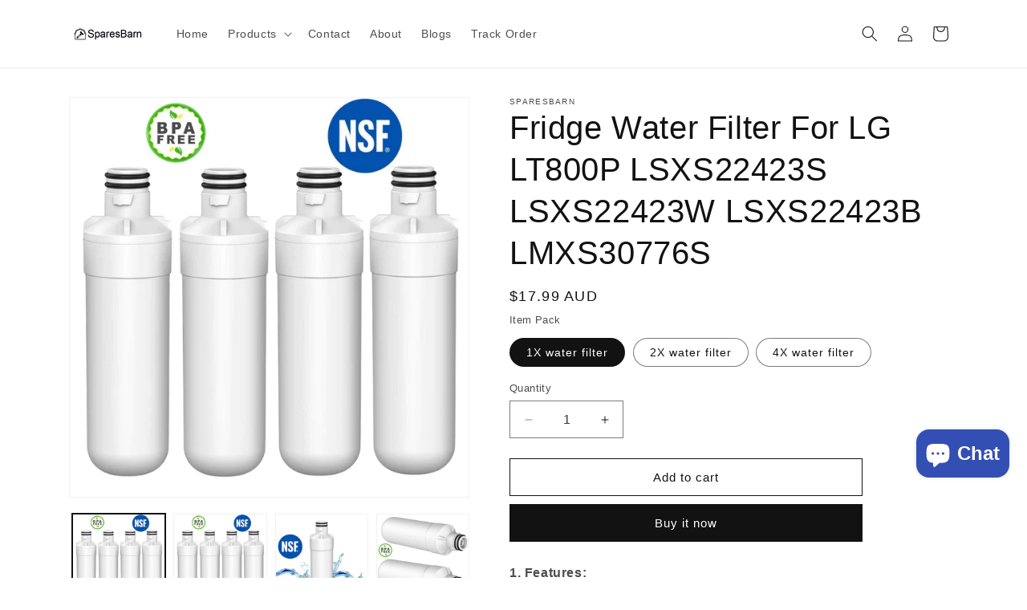

--- FILE ---
content_type: text/html; charset=utf-8
request_url: https://www.sparesbarn.com/products/fridge-water-filter-for-lg-lt800p-lsxs22423s-lsxs22423w-lsxs22423b-lmxs30776s
body_size: 35516
content:
<!doctype html>
<html class="js" lang="en">
  <head>
    <meta charset="utf-8">
    <meta http-equiv="X-UA-Compatible" content="IE=edge">
    <meta name="viewport" content="width=device-width,initial-scale=1">
    <meta name="theme-color" content="">
    <link rel="canonical" href="https://www.sparesbarn.com/products/fridge-water-filter-for-lg-lt800p-lsxs22423s-lsxs22423w-lsxs22423b-lmxs30776s"><link rel="icon" type="image/png" href="//www.sparesbarn.com/cdn/shop/files/icon_sparesbarn.png?crop=center&height=32&v=1686192158&width=32"><title>
      Fridge Water Filter For LG LT800P LSXS22423S LSXS22423W LSXS22423B LMX
 &ndash; Sparesbarn</title>

    
      <meta name="description" content="1. Features: * Certified by NSF for material, structure, and filtration performance as an integral replacement element. * Easy to install, no leakage issues * Will remove or reduce chlorine taste and odour that may be present in your drinking water * 100% brand new* Certified by NSF for material, structure, and filtrat">
    

    

<meta property="og:site_name" content="Sparesbarn">
<meta property="og:url" content="https://www.sparesbarn.com/products/fridge-water-filter-for-lg-lt800p-lsxs22423s-lsxs22423w-lsxs22423b-lmxs30776s">
<meta property="og:title" content="Fridge Water Filter For LG LT800P LSXS22423S LSXS22423W LSXS22423B LMX">
<meta property="og:type" content="product">
<meta property="og:description" content="1. Features: * Certified by NSF for material, structure, and filtration performance as an integral replacement element. * Easy to install, no leakage issues * Will remove or reduce chlorine taste and odour that may be present in your drinking water * 100% brand new* Certified by NSF for material, structure, and filtrat"><meta property="og:image" content="http://www.sparesbarn.com/cdn/shop/products/CompatibleFridgeFiltersuitsLG01_f2272c94-5b44-4f2b-aeb4-fba873fe87fd.jpg?v=1632972246">
  <meta property="og:image:secure_url" content="https://www.sparesbarn.com/cdn/shop/products/CompatibleFridgeFiltersuitsLG01_f2272c94-5b44-4f2b-aeb4-fba873fe87fd.jpg?v=1632972246">
  <meta property="og:image:width" content="1600">
  <meta property="og:image:height" content="1600"><meta property="og:price:amount" content="17.99">
  <meta property="og:price:currency" content="AUD"><meta name="twitter:card" content="summary_large_image">
<meta name="twitter:title" content="Fridge Water Filter For LG LT800P LSXS22423S LSXS22423W LSXS22423B LMX">
<meta name="twitter:description" content="1. Features: * Certified by NSF for material, structure, and filtration performance as an integral replacement element. * Easy to install, no leakage issues * Will remove or reduce chlorine taste and odour that may be present in your drinking water * 100% brand new* Certified by NSF for material, structure, and filtrat">


    <script src="//www.sparesbarn.com/cdn/shop/t/24/assets/constants.js?v=132983761750457495441753847134" defer="defer"></script>
    <script src="//www.sparesbarn.com/cdn/shop/t/24/assets/pubsub.js?v=25310214064522200911753847136" defer="defer"></script>
    <script src="//www.sparesbarn.com/cdn/shop/t/24/assets/global.js?v=7301445359237545521753847134" defer="defer"></script>
    <script src="//www.sparesbarn.com/cdn/shop/t/24/assets/details-disclosure.js?v=13653116266235556501753847134" defer="defer"></script>
    <script src="//www.sparesbarn.com/cdn/shop/t/24/assets/details-modal.js?v=25581673532751508451753847134" defer="defer"></script>
    <script src="//www.sparesbarn.com/cdn/shop/t/24/assets/search-form.js?v=133129549252120666541753847136" defer="defer"></script><script src="//www.sparesbarn.com/cdn/shop/t/24/assets/animations.js?v=88693664871331136111753847133" defer="defer"></script><script>window.performance && window.performance.mark && window.performance.mark('shopify.content_for_header.start');</script><meta name="google-site-verification" content="9B-8gu2m_4rprqcnl9ocyUN0LKbH8PRtSu4OZhWqVhU">
<meta id="shopify-digital-wallet" name="shopify-digital-wallet" content="/56820400312/digital_wallets/dialog">
<meta name="shopify-checkout-api-token" content="30136a858cd4f48cad49177edcb70b59">
<meta id="in-context-paypal-metadata" data-shop-id="56820400312" data-venmo-supported="false" data-environment="production" data-locale="en_US" data-paypal-v4="true" data-currency="AUD">
<link rel="alternate" type="application/json+oembed" href="https://www.sparesbarn.com/products/fridge-water-filter-for-lg-lt800p-lsxs22423s-lsxs22423w-lsxs22423b-lmxs30776s.oembed">
<script async="async" src="/checkouts/internal/preloads.js?locale=en-AU"></script>
<script id="shopify-features" type="application/json">{"accessToken":"30136a858cd4f48cad49177edcb70b59","betas":["rich-media-storefront-analytics"],"domain":"www.sparesbarn.com","predictiveSearch":true,"shopId":56820400312,"locale":"en"}</script>
<script>var Shopify = Shopify || {};
Shopify.shop = "vneeded.myshopify.com";
Shopify.locale = "en";
Shopify.currency = {"active":"AUD","rate":"1.0"};
Shopify.country = "AU";
Shopify.theme = {"name":"Dawn15.4.0","id":178799050936,"schema_name":"Dawn","schema_version":"15.4.0","theme_store_id":887,"role":"main"};
Shopify.theme.handle = "null";
Shopify.theme.style = {"id":null,"handle":null};
Shopify.cdnHost = "www.sparesbarn.com/cdn";
Shopify.routes = Shopify.routes || {};
Shopify.routes.root = "/";</script>
<script type="module">!function(o){(o.Shopify=o.Shopify||{}).modules=!0}(window);</script>
<script>!function(o){function n(){var o=[];function n(){o.push(Array.prototype.slice.apply(arguments))}return n.q=o,n}var t=o.Shopify=o.Shopify||{};t.loadFeatures=n(),t.autoloadFeatures=n()}(window);</script>
<script id="shop-js-analytics" type="application/json">{"pageType":"product"}</script>
<script defer="defer" async type="module" src="//www.sparesbarn.com/cdn/shopifycloud/shop-js/modules/v2/client.init-shop-cart-sync_CG-L-Qzi.en.esm.js"></script>
<script defer="defer" async type="module" src="//www.sparesbarn.com/cdn/shopifycloud/shop-js/modules/v2/chunk.common_B8yXDTDb.esm.js"></script>
<script type="module">
  await import("//www.sparesbarn.com/cdn/shopifycloud/shop-js/modules/v2/client.init-shop-cart-sync_CG-L-Qzi.en.esm.js");
await import("//www.sparesbarn.com/cdn/shopifycloud/shop-js/modules/v2/chunk.common_B8yXDTDb.esm.js");

  window.Shopify.SignInWithShop?.initShopCartSync?.({"fedCMEnabled":true,"windoidEnabled":true});

</script>
<script id="__st">var __st={"a":56820400312,"offset":39600,"reqid":"e7f08b77-cf49-4f6a-bf91-ae0351bff279-1767950034","pageurl":"www.sparesbarn.com\/products\/fridge-water-filter-for-lg-lt800p-lsxs22423s-lsxs22423w-lsxs22423b-lmxs30776s","u":"349ffe8a5558","p":"product","rtyp":"product","rid":6738780848312};</script>
<script>window.ShopifyPaypalV4VisibilityTracking = true;</script>
<script id="captcha-bootstrap">!function(){'use strict';const t='contact',e='account',n='new_comment',o=[[t,t],['blogs',n],['comments',n],[t,'customer']],c=[[e,'customer_login'],[e,'guest_login'],[e,'recover_customer_password'],[e,'create_customer']],r=t=>t.map((([t,e])=>`form[action*='/${t}']:not([data-nocaptcha='true']) input[name='form_type'][value='${e}']`)).join(','),a=t=>()=>t?[...document.querySelectorAll(t)].map((t=>t.form)):[];function s(){const t=[...o],e=r(t);return a(e)}const i='password',u='form_key',d=['recaptcha-v3-token','g-recaptcha-response','h-captcha-response',i],f=()=>{try{return window.sessionStorage}catch{return}},m='__shopify_v',_=t=>t.elements[u];function p(t,e,n=!1){try{const o=window.sessionStorage,c=JSON.parse(o.getItem(e)),{data:r}=function(t){const{data:e,action:n}=t;return t[m]||n?{data:e,action:n}:{data:t,action:n}}(c);for(const[e,n]of Object.entries(r))t.elements[e]&&(t.elements[e].value=n);n&&o.removeItem(e)}catch(o){console.error('form repopulation failed',{error:o})}}const l='form_type',E='cptcha';function T(t){t.dataset[E]=!0}const w=window,h=w.document,L='Shopify',v='ce_forms',y='captcha';let A=!1;((t,e)=>{const n=(g='f06e6c50-85a8-45c8-87d0-21a2b65856fe',I='https://cdn.shopify.com/shopifycloud/storefront-forms-hcaptcha/ce_storefront_forms_captcha_hcaptcha.v1.5.2.iife.js',D={infoText:'Protected by hCaptcha',privacyText:'Privacy',termsText:'Terms'},(t,e,n)=>{const o=w[L][v],c=o.bindForm;if(c)return c(t,g,e,D).then(n);var r;o.q.push([[t,g,e,D],n]),r=I,A||(h.body.append(Object.assign(h.createElement('script'),{id:'captcha-provider',async:!0,src:r})),A=!0)});var g,I,D;w[L]=w[L]||{},w[L][v]=w[L][v]||{},w[L][v].q=[],w[L][y]=w[L][y]||{},w[L][y].protect=function(t,e){n(t,void 0,e),T(t)},Object.freeze(w[L][y]),function(t,e,n,w,h,L){const[v,y,A,g]=function(t,e,n){const i=e?o:[],u=t?c:[],d=[...i,...u],f=r(d),m=r(i),_=r(d.filter((([t,e])=>n.includes(e))));return[a(f),a(m),a(_),s()]}(w,h,L),I=t=>{const e=t.target;return e instanceof HTMLFormElement?e:e&&e.form},D=t=>v().includes(t);t.addEventListener('submit',(t=>{const e=I(t);if(!e)return;const n=D(e)&&!e.dataset.hcaptchaBound&&!e.dataset.recaptchaBound,o=_(e),c=g().includes(e)&&(!o||!o.value);(n||c)&&t.preventDefault(),c&&!n&&(function(t){try{if(!f())return;!function(t){const e=f();if(!e)return;const n=_(t);if(!n)return;const o=n.value;o&&e.removeItem(o)}(t);const e=Array.from(Array(32),(()=>Math.random().toString(36)[2])).join('');!function(t,e){_(t)||t.append(Object.assign(document.createElement('input'),{type:'hidden',name:u})),t.elements[u].value=e}(t,e),function(t,e){const n=f();if(!n)return;const o=[...t.querySelectorAll(`input[type='${i}']`)].map((({name:t})=>t)),c=[...d,...o],r={};for(const[a,s]of new FormData(t).entries())c.includes(a)||(r[a]=s);n.setItem(e,JSON.stringify({[m]:1,action:t.action,data:r}))}(t,e)}catch(e){console.error('failed to persist form',e)}}(e),e.submit())}));const S=(t,e)=>{t&&!t.dataset[E]&&(n(t,e.some((e=>e===t))),T(t))};for(const o of['focusin','change'])t.addEventListener(o,(t=>{const e=I(t);D(e)&&S(e,y())}));const B=e.get('form_key'),M=e.get(l),P=B&&M;t.addEventListener('DOMContentLoaded',(()=>{const t=y();if(P)for(const e of t)e.elements[l].value===M&&p(e,B);[...new Set([...A(),...v().filter((t=>'true'===t.dataset.shopifyCaptcha))])].forEach((e=>S(e,t)))}))}(h,new URLSearchParams(w.location.search),n,t,e,['guest_login'])})(!0,!0)}();</script>
<script integrity="sha256-4kQ18oKyAcykRKYeNunJcIwy7WH5gtpwJnB7kiuLZ1E=" data-source-attribution="shopify.loadfeatures" defer="defer" src="//www.sparesbarn.com/cdn/shopifycloud/storefront/assets/storefront/load_feature-a0a9edcb.js" crossorigin="anonymous"></script>
<script data-source-attribution="shopify.dynamic_checkout.dynamic.init">var Shopify=Shopify||{};Shopify.PaymentButton=Shopify.PaymentButton||{isStorefrontPortableWallets:!0,init:function(){window.Shopify.PaymentButton.init=function(){};var t=document.createElement("script");t.src="https://www.sparesbarn.com/cdn/shopifycloud/portable-wallets/latest/portable-wallets.en.js",t.type="module",document.head.appendChild(t)}};
</script>
<script data-source-attribution="shopify.dynamic_checkout.buyer_consent">
  function portableWalletsHideBuyerConsent(e){var t=document.getElementById("shopify-buyer-consent"),n=document.getElementById("shopify-subscription-policy-button");t&&n&&(t.classList.add("hidden"),t.setAttribute("aria-hidden","true"),n.removeEventListener("click",e))}function portableWalletsShowBuyerConsent(e){var t=document.getElementById("shopify-buyer-consent"),n=document.getElementById("shopify-subscription-policy-button");t&&n&&(t.classList.remove("hidden"),t.removeAttribute("aria-hidden"),n.addEventListener("click",e))}window.Shopify?.PaymentButton&&(window.Shopify.PaymentButton.hideBuyerConsent=portableWalletsHideBuyerConsent,window.Shopify.PaymentButton.showBuyerConsent=portableWalletsShowBuyerConsent);
</script>
<script>
  function portableWalletsCleanup(e){e&&e.src&&console.error("Failed to load portable wallets script "+e.src);var t=document.querySelectorAll("shopify-accelerated-checkout .shopify-payment-button__skeleton, shopify-accelerated-checkout-cart .wallet-cart-button__skeleton"),e=document.getElementById("shopify-buyer-consent");for(let e=0;e<t.length;e++)t[e].remove();e&&e.remove()}function portableWalletsNotLoadedAsModule(e){e instanceof ErrorEvent&&"string"==typeof e.message&&e.message.includes("import.meta")&&"string"==typeof e.filename&&e.filename.includes("portable-wallets")&&(window.removeEventListener("error",portableWalletsNotLoadedAsModule),window.Shopify.PaymentButton.failedToLoad=e,"loading"===document.readyState?document.addEventListener("DOMContentLoaded",window.Shopify.PaymentButton.init):window.Shopify.PaymentButton.init())}window.addEventListener("error",portableWalletsNotLoadedAsModule);
</script>

<script type="module" src="https://www.sparesbarn.com/cdn/shopifycloud/portable-wallets/latest/portable-wallets.en.js" onError="portableWalletsCleanup(this)" crossorigin="anonymous"></script>
<script nomodule>
  document.addEventListener("DOMContentLoaded", portableWalletsCleanup);
</script>

<link id="shopify-accelerated-checkout-styles" rel="stylesheet" media="screen" href="https://www.sparesbarn.com/cdn/shopifycloud/portable-wallets/latest/accelerated-checkout-backwards-compat.css" crossorigin="anonymous">
<style id="shopify-accelerated-checkout-cart">
        #shopify-buyer-consent {
  margin-top: 1em;
  display: inline-block;
  width: 100%;
}

#shopify-buyer-consent.hidden {
  display: none;
}

#shopify-subscription-policy-button {
  background: none;
  border: none;
  padding: 0;
  text-decoration: underline;
  font-size: inherit;
  cursor: pointer;
}

#shopify-subscription-policy-button::before {
  box-shadow: none;
}

      </style>
<script id="sections-script" data-sections="header" defer="defer" src="//www.sparesbarn.com/cdn/shop/t/24/compiled_assets/scripts.js?10013"></script>
<script>window.performance && window.performance.mark && window.performance.mark('shopify.content_for_header.end');</script>


    <style data-shopify>
      
      
      
      
      

      
        :root,
        .color-scheme-1 {
          --color-background: 255,255,255;
        
          --gradient-background: #ffffff;
        

        

        --color-foreground: 18,18,18;
        --color-background-contrast: 191,191,191;
        --color-shadow: 18,18,18;
        --color-button: 18,18,18;
        --color-button-text: 255,255,255;
        --color-secondary-button: 255,255,255;
        --color-secondary-button-text: 18,18,18;
        --color-link: 18,18,18;
        --color-badge-foreground: 18,18,18;
        --color-badge-background: 255,255,255;
        --color-badge-border: 18,18,18;
        --payment-terms-background-color: rgb(255 255 255);
      }
      
        
        .color-scheme-2 {
          --color-background: 243,243,243;
        
          --gradient-background: #f3f3f3;
        

        

        --color-foreground: 18,18,18;
        --color-background-contrast: 179,179,179;
        --color-shadow: 18,18,18;
        --color-button: 18,18,18;
        --color-button-text: 243,243,243;
        --color-secondary-button: 243,243,243;
        --color-secondary-button-text: 18,18,18;
        --color-link: 18,18,18;
        --color-badge-foreground: 18,18,18;
        --color-badge-background: 243,243,243;
        --color-badge-border: 18,18,18;
        --payment-terms-background-color: rgb(243 243 243);
      }
      
        
        .color-scheme-3 {
          --color-background: 36,40,51;
        
          --gradient-background: #242833;
        

        

        --color-foreground: 255,255,255;
        --color-background-contrast: 47,52,66;
        --color-shadow: 18,18,18;
        --color-button: 255,255,255;
        --color-button-text: 0,0,0;
        --color-secondary-button: 36,40,51;
        --color-secondary-button-text: 255,255,255;
        --color-link: 255,255,255;
        --color-badge-foreground: 255,255,255;
        --color-badge-background: 36,40,51;
        --color-badge-border: 255,255,255;
        --payment-terms-background-color: rgb(36 40 51);
      }
      
        
        .color-scheme-4 {
          --color-background: 18,18,18;
        
          --gradient-background: #121212;
        

        

        --color-foreground: 255,255,255;
        --color-background-contrast: 146,146,146;
        --color-shadow: 18,18,18;
        --color-button: 255,255,255;
        --color-button-text: 18,18,18;
        --color-secondary-button: 18,18,18;
        --color-secondary-button-text: 255,255,255;
        --color-link: 255,255,255;
        --color-badge-foreground: 255,255,255;
        --color-badge-background: 18,18,18;
        --color-badge-border: 255,255,255;
        --payment-terms-background-color: rgb(18 18 18);
      }
      
        
        .color-scheme-5 {
          --color-background: 51,79,180;
        
          --gradient-background: #334fb4;
        

        

        --color-foreground: 255,255,255;
        --color-background-contrast: 23,35,81;
        --color-shadow: 18,18,18;
        --color-button: 255,255,255;
        --color-button-text: 51,79,180;
        --color-secondary-button: 51,79,180;
        --color-secondary-button-text: 255,255,255;
        --color-link: 255,255,255;
        --color-badge-foreground: 255,255,255;
        --color-badge-background: 51,79,180;
        --color-badge-border: 255,255,255;
        --payment-terms-background-color: rgb(51 79 180);
      }
      

      body, .color-scheme-1, .color-scheme-2, .color-scheme-3, .color-scheme-4, .color-scheme-5 {
        color: rgba(var(--color-foreground), 0.75);
        background-color: rgb(var(--color-background));
      }

      :root {
        --font-body-family: "system_ui", -apple-system, 'Segoe UI', Roboto, 'Helvetica Neue', 'Noto Sans', 'Liberation Sans', Arial, sans-serif, 'Apple Color Emoji', 'Segoe UI Emoji', 'Segoe UI Symbol', 'Noto Color Emoji';
        --font-body-style: normal;
        --font-body-weight: 400;
        --font-body-weight-bold: 700;

        --font-heading-family: "system_ui", -apple-system, 'Segoe UI', Roboto, 'Helvetica Neue', 'Noto Sans', 'Liberation Sans', Arial, sans-serif, 'Apple Color Emoji', 'Segoe UI Emoji', 'Segoe UI Symbol', 'Noto Color Emoji';
        --font-heading-style: normal;
        --font-heading-weight: 400;

        --font-body-scale: 1.0;
        --font-heading-scale: 1.0;

        --media-padding: px;
        --media-border-opacity: 0.05;
        --media-border-width: 1px;
        --media-radius: 0px;
        --media-shadow-opacity: 0.0;
        --media-shadow-horizontal-offset: 0px;
        --media-shadow-vertical-offset: 4px;
        --media-shadow-blur-radius: 5px;
        --media-shadow-visible: 0;

        --page-width: 120rem;
        --page-width-margin: 0rem;

        --product-card-image-padding: 0.0rem;
        --product-card-corner-radius: 0.0rem;
        --product-card-text-alignment: left;
        --product-card-border-width: 0.0rem;
        --product-card-border-opacity: 0.1;
        --product-card-shadow-opacity: 0.0;
        --product-card-shadow-visible: 0;
        --product-card-shadow-horizontal-offset: 0.0rem;
        --product-card-shadow-vertical-offset: 0.4rem;
        --product-card-shadow-blur-radius: 0.5rem;

        --collection-card-image-padding: 0.0rem;
        --collection-card-corner-radius: 0.0rem;
        --collection-card-text-alignment: left;
        --collection-card-border-width: 0.0rem;
        --collection-card-border-opacity: 0.1;
        --collection-card-shadow-opacity: 0.0;
        --collection-card-shadow-visible: 0;
        --collection-card-shadow-horizontal-offset: 0.0rem;
        --collection-card-shadow-vertical-offset: 0.4rem;
        --collection-card-shadow-blur-radius: 0.5rem;

        --blog-card-image-padding: 0.0rem;
        --blog-card-corner-radius: 0.0rem;
        --blog-card-text-alignment: left;
        --blog-card-border-width: 0.0rem;
        --blog-card-border-opacity: 0.1;
        --blog-card-shadow-opacity: 0.0;
        --blog-card-shadow-visible: 0;
        --blog-card-shadow-horizontal-offset: 0.0rem;
        --blog-card-shadow-vertical-offset: 0.4rem;
        --blog-card-shadow-blur-radius: 0.5rem;

        --badge-corner-radius: 4.0rem;

        --popup-border-width: 1px;
        --popup-border-opacity: 0.1;
        --popup-corner-radius: 0px;
        --popup-shadow-opacity: 0.05;
        --popup-shadow-horizontal-offset: 0px;
        --popup-shadow-vertical-offset: 4px;
        --popup-shadow-blur-radius: 5px;

        --drawer-border-width: 1px;
        --drawer-border-opacity: 0.1;
        --drawer-shadow-opacity: 0.0;
        --drawer-shadow-horizontal-offset: 0px;
        --drawer-shadow-vertical-offset: 4px;
        --drawer-shadow-blur-radius: 5px;

        --spacing-sections-desktop: 0px;
        --spacing-sections-mobile: 0px;

        --grid-desktop-vertical-spacing: 8px;
        --grid-desktop-horizontal-spacing: 8px;
        --grid-mobile-vertical-spacing: 4px;
        --grid-mobile-horizontal-spacing: 4px;

        --text-boxes-border-opacity: 0.1;
        --text-boxes-border-width: 0px;
        --text-boxes-radius: 0px;
        --text-boxes-shadow-opacity: 0.0;
        --text-boxes-shadow-visible: 0;
        --text-boxes-shadow-horizontal-offset: 0px;
        --text-boxes-shadow-vertical-offset: 4px;
        --text-boxes-shadow-blur-radius: 5px;

        --buttons-radius: 0px;
        --buttons-radius-outset: 0px;
        --buttons-border-width: 1px;
        --buttons-border-opacity: 1.0;
        --buttons-shadow-opacity: 0.0;
        --buttons-shadow-visible: 0;
        --buttons-shadow-horizontal-offset: 0px;
        --buttons-shadow-vertical-offset: 4px;
        --buttons-shadow-blur-radius: 5px;
        --buttons-border-offset: 0px;

        --inputs-radius: 0px;
        --inputs-border-width: 1px;
        --inputs-border-opacity: 0.55;
        --inputs-shadow-opacity: 0.0;
        --inputs-shadow-horizontal-offset: 0px;
        --inputs-margin-offset: 0px;
        --inputs-shadow-vertical-offset: 4px;
        --inputs-shadow-blur-radius: 5px;
        --inputs-radius-outset: 0px;

        --variant-pills-radius: 40px;
        --variant-pills-border-width: 1px;
        --variant-pills-border-opacity: 0.55;
        --variant-pills-shadow-opacity: 0.0;
        --variant-pills-shadow-horizontal-offset: 0px;
        --variant-pills-shadow-vertical-offset: 4px;
        --variant-pills-shadow-blur-radius: 5px;
      }

      *,
      *::before,
      *::after {
        box-sizing: inherit;
      }

      html {
        box-sizing: border-box;
        font-size: calc(var(--font-body-scale) * 62.5%);
        height: 100%;
      }

      body {
        display: grid;
        grid-template-rows: auto auto 1fr auto;
        grid-template-columns: 100%;
        min-height: 100%;
        margin: 0;
        font-size: 1.5rem;
        letter-spacing: 0.06rem;
        line-height: calc(1 + 0.8 / var(--font-body-scale));
        font-family: var(--font-body-family);
        font-style: var(--font-body-style);
        font-weight: var(--font-body-weight);
      }

      @media screen and (min-width: 750px) {
        body {
          font-size: 1.6rem;
        }
      }
    </style>

    <link href="//www.sparesbarn.com/cdn/shop/t/24/assets/base.css?v=159841507637079171801753847133" rel="stylesheet" type="text/css" media="all" />
    <link rel="stylesheet" href="//www.sparesbarn.com/cdn/shop/t/24/assets/component-cart-items.css?v=13033300910818915211753847133" media="print" onload="this.media='all'"><link
        rel="stylesheet"
        href="//www.sparesbarn.com/cdn/shop/t/24/assets/component-predictive-search.css?v=118923337488134913561753847134"
        media="print"
        onload="this.media='all'"
      ><script>
      if (Shopify.designMode) {
        document.documentElement.classList.add('shopify-design-mode');
      }
    </script>
  <script src="https://cdn.shopify.com/extensions/019b0289-a7b2-75c4-bc89-75da59821462/avada-app-75/assets/air-reviews-block.js" type="text/javascript" defer="defer"></script>
<script src="https://cdn.shopify.com/extensions/7bc9bb47-adfa-4267-963e-cadee5096caf/inbox-1252/assets/inbox-chat-loader.js" type="text/javascript" defer="defer"></script>
<script src="https://cdn.shopify.com/extensions/019b0289-a7b2-75c4-bc89-75da59821462/avada-app-75/assets/air-reviews.js" type="text/javascript" defer="defer"></script>
<link href="https://monorail-edge.shopifysvc.com" rel="dns-prefetch">
<script>(function(){if ("sendBeacon" in navigator && "performance" in window) {try {var session_token_from_headers = performance.getEntriesByType('navigation')[0].serverTiming.find(x => x.name == '_s').description;} catch {var session_token_from_headers = undefined;}var session_cookie_matches = document.cookie.match(/_shopify_s=([^;]*)/);var session_token_from_cookie = session_cookie_matches && session_cookie_matches.length === 2 ? session_cookie_matches[1] : "";var session_token = session_token_from_headers || session_token_from_cookie || "";function handle_abandonment_event(e) {var entries = performance.getEntries().filter(function(entry) {return /monorail-edge.shopifysvc.com/.test(entry.name);});if (!window.abandonment_tracked && entries.length === 0) {window.abandonment_tracked = true;var currentMs = Date.now();var navigation_start = performance.timing.navigationStart;var payload = {shop_id: 56820400312,url: window.location.href,navigation_start,duration: currentMs - navigation_start,session_token,page_type: "product"};window.navigator.sendBeacon("https://monorail-edge.shopifysvc.com/v1/produce", JSON.stringify({schema_id: "online_store_buyer_site_abandonment/1.1",payload: payload,metadata: {event_created_at_ms: currentMs,event_sent_at_ms: currentMs}}));}}window.addEventListener('pagehide', handle_abandonment_event);}}());</script>
<script id="web-pixels-manager-setup">(function e(e,d,r,n,o){if(void 0===o&&(o={}),!Boolean(null===(a=null===(i=window.Shopify)||void 0===i?void 0:i.analytics)||void 0===a?void 0:a.replayQueue)){var i,a;window.Shopify=window.Shopify||{};var t=window.Shopify;t.analytics=t.analytics||{};var s=t.analytics;s.replayQueue=[],s.publish=function(e,d,r){return s.replayQueue.push([e,d,r]),!0};try{self.performance.mark("wpm:start")}catch(e){}var l=function(){var e={modern:/Edge?\/(1{2}[4-9]|1[2-9]\d|[2-9]\d{2}|\d{4,})\.\d+(\.\d+|)|Firefox\/(1{2}[4-9]|1[2-9]\d|[2-9]\d{2}|\d{4,})\.\d+(\.\d+|)|Chrom(ium|e)\/(9{2}|\d{3,})\.\d+(\.\d+|)|(Maci|X1{2}).+ Version\/(15\.\d+|(1[6-9]|[2-9]\d|\d{3,})\.\d+)([,.]\d+|)( \(\w+\)|)( Mobile\/\w+|) Safari\/|Chrome.+OPR\/(9{2}|\d{3,})\.\d+\.\d+|(CPU[ +]OS|iPhone[ +]OS|CPU[ +]iPhone|CPU IPhone OS|CPU iPad OS)[ +]+(15[._]\d+|(1[6-9]|[2-9]\d|\d{3,})[._]\d+)([._]\d+|)|Android:?[ /-](13[3-9]|1[4-9]\d|[2-9]\d{2}|\d{4,})(\.\d+|)(\.\d+|)|Android.+Firefox\/(13[5-9]|1[4-9]\d|[2-9]\d{2}|\d{4,})\.\d+(\.\d+|)|Android.+Chrom(ium|e)\/(13[3-9]|1[4-9]\d|[2-9]\d{2}|\d{4,})\.\d+(\.\d+|)|SamsungBrowser\/([2-9]\d|\d{3,})\.\d+/,legacy:/Edge?\/(1[6-9]|[2-9]\d|\d{3,})\.\d+(\.\d+|)|Firefox\/(5[4-9]|[6-9]\d|\d{3,})\.\d+(\.\d+|)|Chrom(ium|e)\/(5[1-9]|[6-9]\d|\d{3,})\.\d+(\.\d+|)([\d.]+$|.*Safari\/(?![\d.]+ Edge\/[\d.]+$))|(Maci|X1{2}).+ Version\/(10\.\d+|(1[1-9]|[2-9]\d|\d{3,})\.\d+)([,.]\d+|)( \(\w+\)|)( Mobile\/\w+|) Safari\/|Chrome.+OPR\/(3[89]|[4-9]\d|\d{3,})\.\d+\.\d+|(CPU[ +]OS|iPhone[ +]OS|CPU[ +]iPhone|CPU IPhone OS|CPU iPad OS)[ +]+(10[._]\d+|(1[1-9]|[2-9]\d|\d{3,})[._]\d+)([._]\d+|)|Android:?[ /-](13[3-9]|1[4-9]\d|[2-9]\d{2}|\d{4,})(\.\d+|)(\.\d+|)|Mobile Safari.+OPR\/([89]\d|\d{3,})\.\d+\.\d+|Android.+Firefox\/(13[5-9]|1[4-9]\d|[2-9]\d{2}|\d{4,})\.\d+(\.\d+|)|Android.+Chrom(ium|e)\/(13[3-9]|1[4-9]\d|[2-9]\d{2}|\d{4,})\.\d+(\.\d+|)|Android.+(UC? ?Browser|UCWEB|U3)[ /]?(15\.([5-9]|\d{2,})|(1[6-9]|[2-9]\d|\d{3,})\.\d+)\.\d+|SamsungBrowser\/(5\.\d+|([6-9]|\d{2,})\.\d+)|Android.+MQ{2}Browser\/(14(\.(9|\d{2,})|)|(1[5-9]|[2-9]\d|\d{3,})(\.\d+|))(\.\d+|)|K[Aa][Ii]OS\/(3\.\d+|([4-9]|\d{2,})\.\d+)(\.\d+|)/},d=e.modern,r=e.legacy,n=navigator.userAgent;return n.match(d)?"modern":n.match(r)?"legacy":"unknown"}(),u="modern"===l?"modern":"legacy",c=(null!=n?n:{modern:"",legacy:""})[u],f=function(e){return[e.baseUrl,"/wpm","/b",e.hashVersion,"modern"===e.buildTarget?"m":"l",".js"].join("")}({baseUrl:d,hashVersion:r,buildTarget:u}),m=function(e){var d=e.version,r=e.bundleTarget,n=e.surface,o=e.pageUrl,i=e.monorailEndpoint;return{emit:function(e){var a=e.status,t=e.errorMsg,s=(new Date).getTime(),l=JSON.stringify({metadata:{event_sent_at_ms:s},events:[{schema_id:"web_pixels_manager_load/3.1",payload:{version:d,bundle_target:r,page_url:o,status:a,surface:n,error_msg:t},metadata:{event_created_at_ms:s}}]});if(!i)return console&&console.warn&&console.warn("[Web Pixels Manager] No Monorail endpoint provided, skipping logging."),!1;try{return self.navigator.sendBeacon.bind(self.navigator)(i,l)}catch(e){}var u=new XMLHttpRequest;try{return u.open("POST",i,!0),u.setRequestHeader("Content-Type","text/plain"),u.send(l),!0}catch(e){return console&&console.warn&&console.warn("[Web Pixels Manager] Got an unhandled error while logging to Monorail."),!1}}}}({version:r,bundleTarget:l,surface:e.surface,pageUrl:self.location.href,monorailEndpoint:e.monorailEndpoint});try{o.browserTarget=l,function(e){var d=e.src,r=e.async,n=void 0===r||r,o=e.onload,i=e.onerror,a=e.sri,t=e.scriptDataAttributes,s=void 0===t?{}:t,l=document.createElement("script"),u=document.querySelector("head"),c=document.querySelector("body");if(l.async=n,l.src=d,a&&(l.integrity=a,l.crossOrigin="anonymous"),s)for(var f in s)if(Object.prototype.hasOwnProperty.call(s,f))try{l.dataset[f]=s[f]}catch(e){}if(o&&l.addEventListener("load",o),i&&l.addEventListener("error",i),u)u.appendChild(l);else{if(!c)throw new Error("Did not find a head or body element to append the script");c.appendChild(l)}}({src:f,async:!0,onload:function(){if(!function(){var e,d;return Boolean(null===(d=null===(e=window.Shopify)||void 0===e?void 0:e.analytics)||void 0===d?void 0:d.initialized)}()){var d=window.webPixelsManager.init(e)||void 0;if(d){var r=window.Shopify.analytics;r.replayQueue.forEach((function(e){var r=e[0],n=e[1],o=e[2];d.publishCustomEvent(r,n,o)})),r.replayQueue=[],r.publish=d.publishCustomEvent,r.visitor=d.visitor,r.initialized=!0}}},onerror:function(){return m.emit({status:"failed",errorMsg:"".concat(f," has failed to load")})},sri:function(e){var d=/^sha384-[A-Za-z0-9+/=]+$/;return"string"==typeof e&&d.test(e)}(c)?c:"",scriptDataAttributes:o}),m.emit({status:"loading"})}catch(e){m.emit({status:"failed",errorMsg:(null==e?void 0:e.message)||"Unknown error"})}}})({shopId: 56820400312,storefrontBaseUrl: "https://www.sparesbarn.com",extensionsBaseUrl: "https://extensions.shopifycdn.com/cdn/shopifycloud/web-pixels-manager",monorailEndpoint: "https://monorail-edge.shopifysvc.com/unstable/produce_batch",surface: "storefront-renderer",enabledBetaFlags: ["2dca8a86","a0d5f9d2"],webPixelsConfigList: [{"id":"674136248","configuration":"{\"config\":\"{\\\"pixel_id\\\":\\\"G-49NLD7QZRY\\\",\\\"target_country\\\":\\\"AU\\\",\\\"gtag_events\\\":[{\\\"type\\\":\\\"begin_checkout\\\",\\\"action_label\\\":\\\"G-49NLD7QZRY\\\"},{\\\"type\\\":\\\"search\\\",\\\"action_label\\\":\\\"G-49NLD7QZRY\\\"},{\\\"type\\\":\\\"view_item\\\",\\\"action_label\\\":[\\\"G-49NLD7QZRY\\\",\\\"MC-1XX9RXTS8N\\\"]},{\\\"type\\\":\\\"purchase\\\",\\\"action_label\\\":[\\\"G-49NLD7QZRY\\\",\\\"MC-1XX9RXTS8N\\\"]},{\\\"type\\\":\\\"page_view\\\",\\\"action_label\\\":[\\\"G-49NLD7QZRY\\\",\\\"MC-1XX9RXTS8N\\\"]},{\\\"type\\\":\\\"add_payment_info\\\",\\\"action_label\\\":\\\"G-49NLD7QZRY\\\"},{\\\"type\\\":\\\"add_to_cart\\\",\\\"action_label\\\":\\\"G-49NLD7QZRY\\\"}],\\\"enable_monitoring_mode\\\":false}\"}","eventPayloadVersion":"v1","runtimeContext":"OPEN","scriptVersion":"b2a88bafab3e21179ed38636efcd8a93","type":"APP","apiClientId":1780363,"privacyPurposes":[],"dataSharingAdjustments":{"protectedCustomerApprovalScopes":["read_customer_address","read_customer_email","read_customer_name","read_customer_personal_data","read_customer_phone"]}},{"id":"shopify-app-pixel","configuration":"{}","eventPayloadVersion":"v1","runtimeContext":"STRICT","scriptVersion":"0450","apiClientId":"shopify-pixel","type":"APP","privacyPurposes":["ANALYTICS","MARKETING"]},{"id":"shopify-custom-pixel","eventPayloadVersion":"v1","runtimeContext":"LAX","scriptVersion":"0450","apiClientId":"shopify-pixel","type":"CUSTOM","privacyPurposes":["ANALYTICS","MARKETING"]}],isMerchantRequest: false,initData: {"shop":{"name":"Sparesbarn","paymentSettings":{"currencyCode":"AUD"},"myshopifyDomain":"vneeded.myshopify.com","countryCode":"HK","storefrontUrl":"https:\/\/www.sparesbarn.com"},"customer":null,"cart":null,"checkout":null,"productVariants":[{"price":{"amount":17.99,"currencyCode":"AUD"},"product":{"title":"Fridge Water Filter For LG LT800P LSXS22423S LSXS22423W LSXS22423B LMXS30776S","vendor":"Sparesbarn","id":"6738780848312","untranslatedTitle":"Fridge Water Filter For LG LT800P LSXS22423S LSXS22423W LSXS22423B LMXS30776S","url":"\/products\/fridge-water-filter-for-lg-lt800p-lsxs22423s-lsxs22423w-lsxs22423b-lmxs30776s","type":"Water Filter"},"id":"39936259227832","image":{"src":"\/\/www.sparesbarn.com\/cdn\/shop\/products\/CompatibleFridgeFiltersuitsLG01_f2272c94-5b44-4f2b-aeb4-fba873fe87fd.jpg?v=1632972246"},"sku":"R-F-L-LT800P-AU","title":"1X water filter","untranslatedTitle":"1X water filter"},{"price":{"amount":25.99,"currencyCode":"AUD"},"product":{"title":"Fridge Water Filter For LG LT800P LSXS22423S LSXS22423W LSXS22423B LMXS30776S","vendor":"Sparesbarn","id":"6738780848312","untranslatedTitle":"Fridge Water Filter For LG LT800P LSXS22423S LSXS22423W LSXS22423B LMXS30776S","url":"\/products\/fridge-water-filter-for-lg-lt800p-lsxs22423s-lsxs22423w-lsxs22423b-lmxs30776s","type":"Water Filter"},"id":"39936259260600","image":{"src":"\/\/www.sparesbarn.com\/cdn\/shop\/products\/CompatibleFridgeFiltersuitsLG01_f2272c94-5b44-4f2b-aeb4-fba873fe87fd.jpg?v=1632972246"},"sku":"R-F-L-LT800P-AUX2","title":"2X water filter","untranslatedTitle":"2X water filter"},{"price":{"amount":38.99,"currencyCode":"AUD"},"product":{"title":"Fridge Water Filter For LG LT800P LSXS22423S LSXS22423W LSXS22423B LMXS30776S","vendor":"Sparesbarn","id":"6738780848312","untranslatedTitle":"Fridge Water Filter For LG LT800P LSXS22423S LSXS22423W LSXS22423B LMXS30776S","url":"\/products\/fridge-water-filter-for-lg-lt800p-lsxs22423s-lsxs22423w-lsxs22423b-lmxs30776s","type":"Water Filter"},"id":"39936259293368","image":{"src":"\/\/www.sparesbarn.com\/cdn\/shop\/products\/CompatibleFridgeFiltersuitsLG01_f2272c94-5b44-4f2b-aeb4-fba873fe87fd.jpg?v=1632972246"},"sku":"R-F-L-LT800P-AUX4","title":"4X water filter","untranslatedTitle":"4X water filter"}],"purchasingCompany":null},},"https://www.sparesbarn.com/cdn","7cecd0b6w90c54c6cpe92089d5m57a67346",{"modern":"","legacy":""},{"shopId":"56820400312","storefrontBaseUrl":"https:\/\/www.sparesbarn.com","extensionBaseUrl":"https:\/\/extensions.shopifycdn.com\/cdn\/shopifycloud\/web-pixels-manager","surface":"storefront-renderer","enabledBetaFlags":"[\"2dca8a86\", \"a0d5f9d2\"]","isMerchantRequest":"false","hashVersion":"7cecd0b6w90c54c6cpe92089d5m57a67346","publish":"custom","events":"[[\"page_viewed\",{}],[\"product_viewed\",{\"productVariant\":{\"price\":{\"amount\":17.99,\"currencyCode\":\"AUD\"},\"product\":{\"title\":\"Fridge Water Filter For LG LT800P LSXS22423S LSXS22423W LSXS22423B LMXS30776S\",\"vendor\":\"Sparesbarn\",\"id\":\"6738780848312\",\"untranslatedTitle\":\"Fridge Water Filter For LG LT800P LSXS22423S LSXS22423W LSXS22423B LMXS30776S\",\"url\":\"\/products\/fridge-water-filter-for-lg-lt800p-lsxs22423s-lsxs22423w-lsxs22423b-lmxs30776s\",\"type\":\"Water Filter\"},\"id\":\"39936259227832\",\"image\":{\"src\":\"\/\/www.sparesbarn.com\/cdn\/shop\/products\/CompatibleFridgeFiltersuitsLG01_f2272c94-5b44-4f2b-aeb4-fba873fe87fd.jpg?v=1632972246\"},\"sku\":\"R-F-L-LT800P-AU\",\"title\":\"1X water filter\",\"untranslatedTitle\":\"1X water filter\"}}]]"});</script><script>
  window.ShopifyAnalytics = window.ShopifyAnalytics || {};
  window.ShopifyAnalytics.meta = window.ShopifyAnalytics.meta || {};
  window.ShopifyAnalytics.meta.currency = 'AUD';
  var meta = {"product":{"id":6738780848312,"gid":"gid:\/\/shopify\/Product\/6738780848312","vendor":"Sparesbarn","type":"Water Filter","handle":"fridge-water-filter-for-lg-lt800p-lsxs22423s-lsxs22423w-lsxs22423b-lmxs30776s","variants":[{"id":39936259227832,"price":1799,"name":"Fridge Water Filter For LG LT800P LSXS22423S LSXS22423W LSXS22423B LMXS30776S - 1X water filter","public_title":"1X water filter","sku":"R-F-L-LT800P-AU"},{"id":39936259260600,"price":2599,"name":"Fridge Water Filter For LG LT800P LSXS22423S LSXS22423W LSXS22423B LMXS30776S - 2X water filter","public_title":"2X water filter","sku":"R-F-L-LT800P-AUX2"},{"id":39936259293368,"price":3899,"name":"Fridge Water Filter For LG LT800P LSXS22423S LSXS22423W LSXS22423B LMXS30776S - 4X water filter","public_title":"4X water filter","sku":"R-F-L-LT800P-AUX4"}],"remote":false},"page":{"pageType":"product","resourceType":"product","resourceId":6738780848312,"requestId":"e7f08b77-cf49-4f6a-bf91-ae0351bff279-1767950034"}};
  for (var attr in meta) {
    window.ShopifyAnalytics.meta[attr] = meta[attr];
  }
</script>
<script class="analytics">
  (function () {
    var customDocumentWrite = function(content) {
      var jquery = null;

      if (window.jQuery) {
        jquery = window.jQuery;
      } else if (window.Checkout && window.Checkout.$) {
        jquery = window.Checkout.$;
      }

      if (jquery) {
        jquery('body').append(content);
      }
    };

    var hasLoggedConversion = function(token) {
      if (token) {
        return document.cookie.indexOf('loggedConversion=' + token) !== -1;
      }
      return false;
    }

    var setCookieIfConversion = function(token) {
      if (token) {
        var twoMonthsFromNow = new Date(Date.now());
        twoMonthsFromNow.setMonth(twoMonthsFromNow.getMonth() + 2);

        document.cookie = 'loggedConversion=' + token + '; expires=' + twoMonthsFromNow;
      }
    }

    var trekkie = window.ShopifyAnalytics.lib = window.trekkie = window.trekkie || [];
    if (trekkie.integrations) {
      return;
    }
    trekkie.methods = [
      'identify',
      'page',
      'ready',
      'track',
      'trackForm',
      'trackLink'
    ];
    trekkie.factory = function(method) {
      return function() {
        var args = Array.prototype.slice.call(arguments);
        args.unshift(method);
        trekkie.push(args);
        return trekkie;
      };
    };
    for (var i = 0; i < trekkie.methods.length; i++) {
      var key = trekkie.methods[i];
      trekkie[key] = trekkie.factory(key);
    }
    trekkie.load = function(config) {
      trekkie.config = config || {};
      trekkie.config.initialDocumentCookie = document.cookie;
      var first = document.getElementsByTagName('script')[0];
      var script = document.createElement('script');
      script.type = 'text/javascript';
      script.onerror = function(e) {
        var scriptFallback = document.createElement('script');
        scriptFallback.type = 'text/javascript';
        scriptFallback.onerror = function(error) {
                var Monorail = {
      produce: function produce(monorailDomain, schemaId, payload) {
        var currentMs = new Date().getTime();
        var event = {
          schema_id: schemaId,
          payload: payload,
          metadata: {
            event_created_at_ms: currentMs,
            event_sent_at_ms: currentMs
          }
        };
        return Monorail.sendRequest("https://" + monorailDomain + "/v1/produce", JSON.stringify(event));
      },
      sendRequest: function sendRequest(endpointUrl, payload) {
        // Try the sendBeacon API
        if (window && window.navigator && typeof window.navigator.sendBeacon === 'function' && typeof window.Blob === 'function' && !Monorail.isIos12()) {
          var blobData = new window.Blob([payload], {
            type: 'text/plain'
          });

          if (window.navigator.sendBeacon(endpointUrl, blobData)) {
            return true;
          } // sendBeacon was not successful

        } // XHR beacon

        var xhr = new XMLHttpRequest();

        try {
          xhr.open('POST', endpointUrl);
          xhr.setRequestHeader('Content-Type', 'text/plain');
          xhr.send(payload);
        } catch (e) {
          console.log(e);
        }

        return false;
      },
      isIos12: function isIos12() {
        return window.navigator.userAgent.lastIndexOf('iPhone; CPU iPhone OS 12_') !== -1 || window.navigator.userAgent.lastIndexOf('iPad; CPU OS 12_') !== -1;
      }
    };
    Monorail.produce('monorail-edge.shopifysvc.com',
      'trekkie_storefront_load_errors/1.1',
      {shop_id: 56820400312,
      theme_id: 178799050936,
      app_name: "storefront",
      context_url: window.location.href,
      source_url: "//www.sparesbarn.com/cdn/s/trekkie.storefront.f147c1e4d549b37a06778fe065e689864aedea98.min.js"});

        };
        scriptFallback.async = true;
        scriptFallback.src = '//www.sparesbarn.com/cdn/s/trekkie.storefront.f147c1e4d549b37a06778fe065e689864aedea98.min.js';
        first.parentNode.insertBefore(scriptFallback, first);
      };
      script.async = true;
      script.src = '//www.sparesbarn.com/cdn/s/trekkie.storefront.f147c1e4d549b37a06778fe065e689864aedea98.min.js';
      first.parentNode.insertBefore(script, first);
    };
    trekkie.load(
      {"Trekkie":{"appName":"storefront","development":false,"defaultAttributes":{"shopId":56820400312,"isMerchantRequest":null,"themeId":178799050936,"themeCityHash":"2597305848272918759","contentLanguage":"en","currency":"AUD","eventMetadataId":"a68e1cfe-d5e6-4410-8499-9ccbe4214a39"},"isServerSideCookieWritingEnabled":true,"monorailRegion":"shop_domain","enabledBetaFlags":["65f19447"]},"Session Attribution":{},"S2S":{"facebookCapiEnabled":false,"source":"trekkie-storefront-renderer","apiClientId":580111}}
    );

    var loaded = false;
    trekkie.ready(function() {
      if (loaded) return;
      loaded = true;

      window.ShopifyAnalytics.lib = window.trekkie;

      var originalDocumentWrite = document.write;
      document.write = customDocumentWrite;
      try { window.ShopifyAnalytics.merchantGoogleAnalytics.call(this); } catch(error) {};
      document.write = originalDocumentWrite;

      window.ShopifyAnalytics.lib.page(null,{"pageType":"product","resourceType":"product","resourceId":6738780848312,"requestId":"e7f08b77-cf49-4f6a-bf91-ae0351bff279-1767950034","shopifyEmitted":true});

      var match = window.location.pathname.match(/checkouts\/(.+)\/(thank_you|post_purchase)/)
      var token = match? match[1]: undefined;
      if (!hasLoggedConversion(token)) {
        setCookieIfConversion(token);
        window.ShopifyAnalytics.lib.track("Viewed Product",{"currency":"AUD","variantId":39936259227832,"productId":6738780848312,"productGid":"gid:\/\/shopify\/Product\/6738780848312","name":"Fridge Water Filter For LG LT800P LSXS22423S LSXS22423W LSXS22423B LMXS30776S - 1X water filter","price":"17.99","sku":"R-F-L-LT800P-AU","brand":"Sparesbarn","variant":"1X water filter","category":"Water Filter","nonInteraction":true,"remote":false},undefined,undefined,{"shopifyEmitted":true});
      window.ShopifyAnalytics.lib.track("monorail:\/\/trekkie_storefront_viewed_product\/1.1",{"currency":"AUD","variantId":39936259227832,"productId":6738780848312,"productGid":"gid:\/\/shopify\/Product\/6738780848312","name":"Fridge Water Filter For LG LT800P LSXS22423S LSXS22423W LSXS22423B LMXS30776S - 1X water filter","price":"17.99","sku":"R-F-L-LT800P-AU","brand":"Sparesbarn","variant":"1X water filter","category":"Water Filter","nonInteraction":true,"remote":false,"referer":"https:\/\/www.sparesbarn.com\/products\/fridge-water-filter-for-lg-lt800p-lsxs22423s-lsxs22423w-lsxs22423b-lmxs30776s"});
      }
    });


        var eventsListenerScript = document.createElement('script');
        eventsListenerScript.async = true;
        eventsListenerScript.src = "//www.sparesbarn.com/cdn/shopifycloud/storefront/assets/shop_events_listener-3da45d37.js";
        document.getElementsByTagName('head')[0].appendChild(eventsListenerScript);

})();</script>
<script
  defer
  src="https://www.sparesbarn.com/cdn/shopifycloud/perf-kit/shopify-perf-kit-3.0.3.min.js"
  data-application="storefront-renderer"
  data-shop-id="56820400312"
  data-render-region="gcp-us-central1"
  data-page-type="product"
  data-theme-instance-id="178799050936"
  data-theme-name="Dawn"
  data-theme-version="15.4.0"
  data-monorail-region="shop_domain"
  data-resource-timing-sampling-rate="10"
  data-shs="true"
  data-shs-beacon="true"
  data-shs-export-with-fetch="true"
  data-shs-logs-sample-rate="1"
  data-shs-beacon-endpoint="https://www.sparesbarn.com/api/collect"
></script>
</head>

  <body class="gradient">
    <a class="skip-to-content-link button visually-hidden" href="#MainContent">
      Skip to content
    </a><!-- BEGIN sections: header-group -->
<div id="shopify-section-sections--25129785426104__header" class="shopify-section shopify-section-group-header-group section-header"><link rel="stylesheet" href="//www.sparesbarn.com/cdn/shop/t/24/assets/component-list-menu.css?v=151968516119678728991753847134" media="print" onload="this.media='all'">
<link rel="stylesheet" href="//www.sparesbarn.com/cdn/shop/t/24/assets/component-search.css?v=165164710990765432851753847134" media="print" onload="this.media='all'">
<link rel="stylesheet" href="//www.sparesbarn.com/cdn/shop/t/24/assets/component-menu-drawer.css?v=147478906057189667651753847134" media="print" onload="this.media='all'">
<link
  rel="stylesheet"
  href="//www.sparesbarn.com/cdn/shop/t/24/assets/component-cart-notification.css?v=54116361853792938221753847133"
  media="print"
  onload="this.media='all'"
><link rel="stylesheet" href="//www.sparesbarn.com/cdn/shop/t/24/assets/component-price.css?v=47596247576480123001753847134" media="print" onload="this.media='all'"><style>
  header-drawer {
    justify-self: start;
    margin-left: -1.2rem;
  }@media screen and (min-width: 990px) {
      header-drawer {
        display: none;
      }
    }.menu-drawer-container {
    display: flex;
  }

  .list-menu {
    list-style: none;
    padding: 0;
    margin: 0;
  }

  .list-menu--inline {
    display: inline-flex;
    flex-wrap: wrap;
  }

  summary.list-menu__item {
    padding-right: 2.7rem;
  }

  .list-menu__item {
    display: flex;
    align-items: center;
    line-height: calc(1 + 0.3 / var(--font-body-scale));
  }

  .list-menu__item--link {
    text-decoration: none;
    padding-bottom: 1rem;
    padding-top: 1rem;
    line-height: calc(1 + 0.8 / var(--font-body-scale));
  }

  @media screen and (min-width: 750px) {
    .list-menu__item--link {
      padding-bottom: 0.5rem;
      padding-top: 0.5rem;
    }
  }
</style><style data-shopify>.header {
    padding: 10px 3rem 10px 3rem;
  }

  .section-header {
    position: sticky; /* This is for fixing a Safari z-index issue. PR #2147 */
    margin-bottom: 0px;
  }

  @media screen and (min-width: 750px) {
    .section-header {
      margin-bottom: 0px;
    }
  }

  @media screen and (min-width: 990px) {
    .header {
      padding-top: 20px;
      padding-bottom: 20px;
    }
  }</style><script src="//www.sparesbarn.com/cdn/shop/t/24/assets/cart-notification.js?v=133508293167896966491753847133" defer="defer"></script>

<sticky-header
  
    data-sticky-type="on-scroll-up"
  
  class="header-wrapper color-scheme-1 gradient header-wrapper--border-bottom"
>
  <header class="header header--middle-left header--mobile-center page-width header--has-menu header--has-account">

<header-drawer data-breakpoint="tablet">
  <details id="Details-menu-drawer-container" class="menu-drawer-container">
    <summary
      class="header__icon header__icon--menu header__icon--summary link focus-inset"
      aria-label="Menu"
    >
      <span><svg xmlns="http://www.w3.org/2000/svg" fill="none" class="icon icon-hamburger" viewBox="0 0 18 16"><path fill="currentColor" d="M1 .5a.5.5 0 1 0 0 1h15.71a.5.5 0 0 0 0-1zM.5 8a.5.5 0 0 1 .5-.5h15.71a.5.5 0 0 1 0 1H1A.5.5 0 0 1 .5 8m0 7a.5.5 0 0 1 .5-.5h15.71a.5.5 0 0 1 0 1H1a.5.5 0 0 1-.5-.5"/></svg>
<svg xmlns="http://www.w3.org/2000/svg" fill="none" class="icon icon-close" viewBox="0 0 18 17"><path fill="currentColor" d="M.865 15.978a.5.5 0 0 0 .707.707l7.433-7.431 7.579 7.282a.501.501 0 0 0 .846-.37.5.5 0 0 0-.153-.351L9.712 8.546l7.417-7.416a.5.5 0 1 0-.707-.708L8.991 7.853 1.413.573a.5.5 0 1 0-.693.72l7.563 7.268z"/></svg>
</span>
    </summary>
    <div id="menu-drawer" class="gradient menu-drawer motion-reduce color-scheme-1">
      <div class="menu-drawer__inner-container">
        <div class="menu-drawer__navigation-container">
          <nav class="menu-drawer__navigation">
            <ul class="menu-drawer__menu has-submenu list-menu" role="list"><li><a
                      id="HeaderDrawer-home"
                      href="/"
                      class="menu-drawer__menu-item list-menu__item link link--text focus-inset"
                      
                    >
                      Home
                    </a></li><li><details id="Details-menu-drawer-menu-item-2">
                      <summary
                        id="HeaderDrawer-products"
                        class="menu-drawer__menu-item list-menu__item link link--text focus-inset"
                      >
                        Products
                        <span class="svg-wrapper"><svg xmlns="http://www.w3.org/2000/svg" fill="none" class="icon icon-arrow" viewBox="0 0 14 10"><path fill="currentColor" fill-rule="evenodd" d="M8.537.808a.5.5 0 0 1 .817-.162l4 4a.5.5 0 0 1 0 .708l-4 4a.5.5 0 1 1-.708-.708L11.793 5.5H1a.5.5 0 0 1 0-1h10.793L8.646 1.354a.5.5 0 0 1-.109-.546" clip-rule="evenodd"/></svg>
</span>
                        <span class="svg-wrapper"><svg class="icon icon-caret" viewBox="0 0 10 6"><path fill="currentColor" fill-rule="evenodd" d="M9.354.646a.5.5 0 0 0-.708 0L5 4.293 1.354.646a.5.5 0 0 0-.708.708l4 4a.5.5 0 0 0 .708 0l4-4a.5.5 0 0 0 0-.708" clip-rule="evenodd"/></svg>
</span>
                      </summary>
                      <div
                        id="link-products"
                        class="menu-drawer__submenu has-submenu gradient motion-reduce"
                        tabindex="-1"
                      >
                        <div class="menu-drawer__inner-submenu">
                          <button class="menu-drawer__close-button link link--text focus-inset" aria-expanded="true">
                            <span class="svg-wrapper"><svg xmlns="http://www.w3.org/2000/svg" fill="none" class="icon icon-arrow" viewBox="0 0 14 10"><path fill="currentColor" fill-rule="evenodd" d="M8.537.808a.5.5 0 0 1 .817-.162l4 4a.5.5 0 0 1 0 .708l-4 4a.5.5 0 1 1-.708-.708L11.793 5.5H1a.5.5 0 0 1 0-1h10.793L8.646 1.354a.5.5 0 0 1-.109-.546" clip-rule="evenodd"/></svg>
</span>
                            Products
                          </button>
                          <ul class="menu-drawer__menu list-menu" role="list" tabindex="-1"><li><a
                                    id="HeaderDrawer-products-all-products"
                                    href="/collections/all"
                                    class="menu-drawer__menu-item link link--text list-menu__item focus-inset"
                                    
                                  >
                                    All Products
                                  </a></li><li><a
                                    id="HeaderDrawer-products-categorizes"
                                    href="/collections"
                                    class="menu-drawer__menu-item link link--text list-menu__item focus-inset"
                                    
                                  >
                                    Categorizes
                                  </a></li><li><a
                                    id="HeaderDrawer-products-pool-filter-cartridge"
                                    href="/pages/astralpool-hurlcon-pool-filter-cartridge"
                                    class="menu-drawer__menu-item link link--text list-menu__item focus-inset"
                                    
                                  >
                                    Pool Filter Cartridge
                                  </a></li></ul>
                        </div>
                      </div>
                    </details></li><li><a
                      id="HeaderDrawer-contact"
                      href="/pages/contact"
                      class="menu-drawer__menu-item list-menu__item link link--text focus-inset"
                      
                    >
                      Contact
                    </a></li><li><a
                      id="HeaderDrawer-about"
                      href="/pages/about"
                      class="menu-drawer__menu-item list-menu__item link link--text focus-inset"
                      
                    >
                      About
                    </a></li><li><a
                      id="HeaderDrawer-blogs"
                      href="/blogs/news"
                      class="menu-drawer__menu-item list-menu__item link link--text focus-inset"
                      
                    >
                      Blogs
                    </a></li><li><a
                      id="HeaderDrawer-track-order"
                      href="/pages/track-order"
                      class="menu-drawer__menu-item list-menu__item link link--text focus-inset"
                      
                    >
                      Track Order
                    </a></li></ul>
          </nav>
          <div class="menu-drawer__utility-links"><a
                href="/account/login"
                class="menu-drawer__account link focus-inset h5 medium-hide large-up-hide"
                rel="nofollow"
              ><span class="svg-wrapper"><svg xmlns="http://www.w3.org/2000/svg" fill="none" class="icon icon-account" viewBox="0 0 18 19"><path fill="currentColor" fill-rule="evenodd" d="M6 4.5a3 3 0 1 1 6 0 3 3 0 0 1-6 0m3-4a4 4 0 1 0 0 8 4 4 0 0 0 0-8m5.58 12.15c1.12.82 1.83 2.24 1.91 4.85H1.51c.08-2.6.79-4.03 1.9-4.85C4.66 11.75 6.5 11.5 9 11.5s4.35.26 5.58 1.15M9 10.5c-2.5 0-4.65.24-6.17 1.35C1.27 12.98.5 14.93.5 18v.5h17V18c0-3.07-.77-5.02-2.33-6.15-1.52-1.1-3.67-1.35-6.17-1.35" clip-rule="evenodd"/></svg>
</span>Log in</a><div class="menu-drawer__localization header-localization">
</div><ul class="list list-social list-unstyled" role="list"></ul>
          </div>
        </div>
      </div>
    </div>
  </details>
</header-drawer>
<a href="/" class="header__heading-link link link--text focus-inset"><div class="header__heading-logo-wrapper">
            
            <img src="//www.sparesbarn.com/cdn/shop/files/logo_Sparesbarn_2024.png?v=1717126426&amp;width=600" alt="Sparesbarn Logo" srcset="//www.sparesbarn.com/cdn/shop/files/logo_Sparesbarn_2024.png?v=1717126426&amp;width=90 90w, //www.sparesbarn.com/cdn/shop/files/logo_Sparesbarn_2024.png?v=1717126426&amp;width=135 135w, //www.sparesbarn.com/cdn/shop/files/logo_Sparesbarn_2024.png?v=1717126426&amp;width=180 180w" width="90" height="18.83076923076923" loading="eager" class="header__heading-logo motion-reduce" sizes="(max-width: 180px) 50vw, 90px">
          </div></a>

<nav class="header__inline-menu">
  <ul class="list-menu list-menu--inline" role="list"><li><a
            id="HeaderMenu-home"
            href="/"
            class="header__menu-item list-menu__item link link--text focus-inset"
            
          >
            <span
            >Home</span>
          </a></li><li><header-menu>
            <details id="Details-HeaderMenu-2">
              <summary
                id="HeaderMenu-products"
                class="header__menu-item list-menu__item link focus-inset"
              >
                <span
                >Products</span><svg class="icon icon-caret" viewBox="0 0 10 6"><path fill="currentColor" fill-rule="evenodd" d="M9.354.646a.5.5 0 0 0-.708 0L5 4.293 1.354.646a.5.5 0 0 0-.708.708l4 4a.5.5 0 0 0 .708 0l4-4a.5.5 0 0 0 0-.708" clip-rule="evenodd"/></svg>
</summary>
              <ul
                id="HeaderMenu-MenuList-2"
                class="header__submenu list-menu list-menu--disclosure color-scheme-1 gradient caption-large motion-reduce global-settings-popup"
                role="list"
                tabindex="-1"
              ><li><a
                        id="HeaderMenu-products-all-products"
                        href="/collections/all"
                        class="header__menu-item list-menu__item link link--text focus-inset caption-large"
                        
                      >
                        All Products
                      </a></li><li><a
                        id="HeaderMenu-products-categorizes"
                        href="/collections"
                        class="header__menu-item list-menu__item link link--text focus-inset caption-large"
                        
                      >
                        Categorizes
                      </a></li><li><a
                        id="HeaderMenu-products-pool-filter-cartridge"
                        href="/pages/astralpool-hurlcon-pool-filter-cartridge"
                        class="header__menu-item list-menu__item link link--text focus-inset caption-large"
                        
                      >
                        Pool Filter Cartridge
                      </a></li></ul>
            </details>
          </header-menu></li><li><a
            id="HeaderMenu-contact"
            href="/pages/contact"
            class="header__menu-item list-menu__item link link--text focus-inset"
            
          >
            <span
            >Contact</span>
          </a></li><li><a
            id="HeaderMenu-about"
            href="/pages/about"
            class="header__menu-item list-menu__item link link--text focus-inset"
            
          >
            <span
            >About</span>
          </a></li><li><a
            id="HeaderMenu-blogs"
            href="/blogs/news"
            class="header__menu-item list-menu__item link link--text focus-inset"
            
          >
            <span
            >Blogs</span>
          </a></li><li><a
            id="HeaderMenu-track-order"
            href="/pages/track-order"
            class="header__menu-item list-menu__item link link--text focus-inset"
            
          >
            <span
            >Track Order</span>
          </a></li></ul>
</nav>

<div class="header__icons">
      
      

<details-modal class="header__search">
  <details>
    <summary
      class="header__icon header__icon--search header__icon--summary link focus-inset modal__toggle"
      aria-haspopup="dialog"
      aria-label="Search"
    >
      <span>
        <span class="svg-wrapper"><svg fill="none" class="icon icon-search" viewBox="0 0 18 19"><path fill="currentColor" fill-rule="evenodd" d="M11.03 11.68A5.784 5.784 0 1 1 2.85 3.5a5.784 5.784 0 0 1 8.18 8.18m.26 1.12a6.78 6.78 0 1 1 .72-.7l5.4 5.4a.5.5 0 1 1-.71.7z" clip-rule="evenodd"/></svg>
</span>
        <span class="svg-wrapper header__icon-close"><svg xmlns="http://www.w3.org/2000/svg" fill="none" class="icon icon-close" viewBox="0 0 18 17"><path fill="currentColor" d="M.865 15.978a.5.5 0 0 0 .707.707l7.433-7.431 7.579 7.282a.501.501 0 0 0 .846-.37.5.5 0 0 0-.153-.351L9.712 8.546l7.417-7.416a.5.5 0 1 0-.707-.708L8.991 7.853 1.413.573a.5.5 0 1 0-.693.72l7.563 7.268z"/></svg>
</span>
      </span>
    </summary>
    <div
      class="search-modal modal__content gradient"
      role="dialog"
      aria-modal="true"
      aria-label="Search"
    >
      <div class="modal-overlay"></div>
      <div
        class="search-modal__content search-modal__content-bottom"
        tabindex="-1"
      ><predictive-search class="search-modal__form" data-loading-text="Loading..."><form action="/search" method="get" role="search" class="search search-modal__form">
          <div class="field">
            <input
              class="search__input field__input"
              id="Search-In-Modal"
              type="search"
              name="q"
              value=""
              placeholder="Search"role="combobox"
                aria-expanded="false"
                aria-owns="predictive-search-results"
                aria-controls="predictive-search-results"
                aria-haspopup="listbox"
                aria-autocomplete="list"
                autocorrect="off"
                autocomplete="off"
                autocapitalize="off"
                spellcheck="false">
            <label class="field__label" for="Search-In-Modal">Search</label>
            <input type="hidden" name="options[prefix]" value="last">
            <button
              type="reset"
              class="reset__button field__button hidden"
              aria-label="Clear search term"
            >
              <span class="svg-wrapper"><svg fill="none" stroke="currentColor" class="icon icon-close" viewBox="0 0 18 18"><circle cx="9" cy="9" r="8.5" stroke-opacity=".2"/><path stroke-linecap="round" stroke-linejoin="round" d="M11.83 11.83 6.172 6.17M6.229 11.885l5.544-5.77"/></svg>
</span>
            </button>
            <button class="search__button field__button" aria-label="Search">
              <span class="svg-wrapper"><svg fill="none" class="icon icon-search" viewBox="0 0 18 19"><path fill="currentColor" fill-rule="evenodd" d="M11.03 11.68A5.784 5.784 0 1 1 2.85 3.5a5.784 5.784 0 0 1 8.18 8.18m.26 1.12a6.78 6.78 0 1 1 .72-.7l5.4 5.4a.5.5 0 1 1-.71.7z" clip-rule="evenodd"/></svg>
</span>
            </button>
          </div><div class="predictive-search predictive-search--header" tabindex="-1" data-predictive-search>

<div class="predictive-search__loading-state">
  <svg xmlns="http://www.w3.org/2000/svg" class="spinner" viewBox="0 0 66 66"><circle stroke-width="6" cx="33" cy="33" r="30" fill="none" class="path"/></svg>

</div>
</div>

            <span class="predictive-search-status visually-hidden" role="status" aria-hidden="true"></span></form></predictive-search><button
          type="button"
          class="search-modal__close-button modal__close-button link link--text focus-inset"
          aria-label="Close"
        >
          <span class="svg-wrapper"><svg xmlns="http://www.w3.org/2000/svg" fill="none" class="icon icon-close" viewBox="0 0 18 17"><path fill="currentColor" d="M.865 15.978a.5.5 0 0 0 .707.707l7.433-7.431 7.579 7.282a.501.501 0 0 0 .846-.37.5.5 0 0 0-.153-.351L9.712 8.546l7.417-7.416a.5.5 0 1 0-.707-.708L8.991 7.853 1.413.573a.5.5 0 1 0-.693.72l7.563 7.268z"/></svg>
</span>
        </button>
      </div>
    </div>
  </details>
</details-modal>

<a
          href="/account/login"
          class="header__icon header__icon--account link focus-inset small-hide"
          rel="nofollow"
        ><span class="svg-wrapper"><svg xmlns="http://www.w3.org/2000/svg" fill="none" class="icon icon-account" viewBox="0 0 18 19"><path fill="currentColor" fill-rule="evenodd" d="M6 4.5a3 3 0 1 1 6 0 3 3 0 0 1-6 0m3-4a4 4 0 1 0 0 8 4 4 0 0 0 0-8m5.58 12.15c1.12.82 1.83 2.24 1.91 4.85H1.51c.08-2.6.79-4.03 1.9-4.85C4.66 11.75 6.5 11.5 9 11.5s4.35.26 5.58 1.15M9 10.5c-2.5 0-4.65.24-6.17 1.35C1.27 12.98.5 14.93.5 18v.5h17V18c0-3.07-.77-5.02-2.33-6.15-1.52-1.1-3.67-1.35-6.17-1.35" clip-rule="evenodd"/></svg>
</span><span class="visually-hidden">Log in</span>
        </a><a href="/cart" class="header__icon header__icon--cart link focus-inset" id="cart-icon-bubble">
        
          <span class="svg-wrapper"><svg xmlns="http://www.w3.org/2000/svg" fill="none" class="icon icon-cart-empty" viewBox="0 0 40 40"><path fill="currentColor" fill-rule="evenodd" d="M15.75 11.8h-3.16l-.77 11.6a5 5 0 0 0 4.99 5.34h7.38a5 5 0 0 0 4.99-5.33L28.4 11.8zm0 1h-2.22l-.71 10.67a4 4 0 0 0 3.99 4.27h7.38a4 4 0 0 0 4-4.27l-.72-10.67h-2.22v.63a4.75 4.75 0 1 1-9.5 0zm8.5 0h-7.5v.63a3.75 3.75 0 1 0 7.5 0z"/></svg>
</span>
        
        <span class="visually-hidden">Cart</span></a>
    </div>
  </header>
</sticky-header>

<cart-notification>
  <div class="cart-notification-wrapper page-width">
    <div
      id="cart-notification"
      class="cart-notification focus-inset color-scheme-1 gradient"
      aria-modal="true"
      aria-label="Item added to your cart"
      role="dialog"
      tabindex="-1"
    >
      <div class="cart-notification__header">
        <h2 class="cart-notification__heading caption-large text-body"><svg xmlns="http://www.w3.org/2000/svg" fill="none" class="icon icon-checkmark" viewBox="0 0 12 9"><path fill="currentColor" fill-rule="evenodd" d="M11.35.643a.5.5 0 0 1 .006.707l-6.77 6.886a.5.5 0 0 1-.719-.006L.638 4.845a.5.5 0 1 1 .724-.69l2.872 3.011 6.41-6.517a.5.5 0 0 1 .707-.006z" clip-rule="evenodd"/></svg>
Item added to your cart
        </h2>
        <button
          type="button"
          class="cart-notification__close modal__close-button link link--text focus-inset"
          aria-label="Close"
        >
          <span class="svg-wrapper"><svg xmlns="http://www.w3.org/2000/svg" fill="none" class="icon icon-close" viewBox="0 0 18 17"><path fill="currentColor" d="M.865 15.978a.5.5 0 0 0 .707.707l7.433-7.431 7.579 7.282a.501.501 0 0 0 .846-.37.5.5 0 0 0-.153-.351L9.712 8.546l7.417-7.416a.5.5 0 1 0-.707-.708L8.991 7.853 1.413.573a.5.5 0 1 0-.693.72l7.563 7.268z"/></svg>
</span>
        </button>
      </div>
      <div id="cart-notification-product" class="cart-notification-product"></div>
      <div class="cart-notification__links">
        <a
          href="/cart"
          id="cart-notification-button"
          class="button button--secondary button--full-width"
        >View cart</a>
        <form action="/cart" method="post" id="cart-notification-form">
          <button class="button button--primary button--full-width" name="checkout">
            Check out
          </button>
        </form>
        <button type="button" class="link button-label">Continue shopping</button>
      </div>
    </div>
  </div>
</cart-notification>
<style data-shopify>
  .cart-notification {
    display: none;
  }
</style>


<script type="application/ld+json">
  {
    "@context": "http://schema.org",
    "@type": "Organization",
    "name": "Sparesbarn",
    
      "logo": "https:\/\/www.sparesbarn.com\/cdn\/shop\/files\/logo_Sparesbarn_2024.png?v=1717126426\u0026width=500",
    
    "sameAs": [
      "",
      "",
      "",
      "",
      "",
      "",
      "",
      "",
      ""
    ],
    "url": "https:\/\/www.sparesbarn.com"
  }
</script>
</div>
<!-- END sections: header-group -->

    <main id="MainContent" class="content-for-layout focus-none" role="main" tabindex="-1">
      <section id="shopify-section-template--25129785098424__main" class="shopify-section section"><product-info
  id="MainProduct-template--25129785098424__main"
  class="section-template--25129785098424__main-padding gradient color-scheme-1"
  data-section="template--25129785098424__main"
  data-product-id="6738780848312"
  data-update-url="true"
  data-url="/products/fridge-water-filter-for-lg-lt800p-lsxs22423s-lsxs22423w-lsxs22423b-lmxs30776s"
  
>
  <link href="//www.sparesbarn.com/cdn/shop/t/24/assets/section-main-product.css?v=161818056142182136911753847136" rel="stylesheet" type="text/css" media="all" />
  <link href="//www.sparesbarn.com/cdn/shop/t/24/assets/component-accordion.css?v=7971072480289620591753847133" rel="stylesheet" type="text/css" media="all" />
  <link href="//www.sparesbarn.com/cdn/shop/t/24/assets/component-price.css?v=47596247576480123001753847134" rel="stylesheet" type="text/css" media="all" />
  <link href="//www.sparesbarn.com/cdn/shop/t/24/assets/component-slider.css?v=14039311878856620671753847134" rel="stylesheet" type="text/css" media="all" />
  <link href="//www.sparesbarn.com/cdn/shop/t/24/assets/component-rating.css?v=179577762467860590411753847134" rel="stylesheet" type="text/css" media="all" />
  <link href="//www.sparesbarn.com/cdn/shop/t/24/assets/component-deferred-media.css?v=14096082462203297471753847133" rel="stylesheet" type="text/css" media="all" />

  
    <link href="//www.sparesbarn.com/cdn/shop/t/24/assets/component-product-variant-picker.css?v=101198305663325844211753847134" rel="stylesheet" type="text/css" media="all" />
    <link href="//www.sparesbarn.com/cdn/shop/t/24/assets/component-swatch-input.css?v=61683592951238328641753847134" rel="stylesheet" type="text/css" media="all" />
    <link href="//www.sparesbarn.com/cdn/shop/t/24/assets/component-swatch.css?v=6811383713633888781753847134" rel="stylesheet" type="text/css" media="all" />
  
<style data-shopify>.section-template--25129785098424__main-padding {
      padding-top: 27px;
      padding-bottom: 9px;
    }

    @media screen and (min-width: 750px) {
      .section-template--25129785098424__main-padding {
        padding-top: 36px;
        padding-bottom: 12px;
      }
    }</style><script src="//www.sparesbarn.com/cdn/shop/t/24/assets/product-info.js?v=16203316012296685121753847135" defer="defer"></script>
  <script src="//www.sparesbarn.com/cdn/shop/t/24/assets/product-form.js?v=16477139885528072191753847135" defer="defer"></script>

  <div class="page-width">
    <div class="product product--small product--left product--thumbnail product--mobile-show grid grid--1-col grid--2-col-tablet">
      <div class="grid__item product__media-wrapper">
        
<media-gallery
  id="MediaGallery-template--25129785098424__main"
  role="region"
  
    class="product__column-sticky"
  
  aria-label="Gallery Viewer"
  data-desktop-layout="thumbnail"
>
  <div id="GalleryStatus-template--25129785098424__main" class="visually-hidden" role="status"></div>
  <slider-component id="GalleryViewer-template--25129785098424__main" class="slider-mobile-gutter">
    <a class="skip-to-content-link button visually-hidden quick-add-hidden" href="#ProductInfo-template--25129785098424__main">
      Skip to product information
    </a>
    <ul
      id="Slider-Gallery-template--25129785098424__main"
      class="product__media-list contains-media grid grid--peek list-unstyled slider slider--mobile"
      role="list"
    >
<li
            id="Slide-template--25129785098424__main-22577110876344"
            class="product__media-item grid__item slider__slide is-active scroll-trigger animate--fade-in"
            data-media-id="template--25129785098424__main-22577110876344"
          >

<div
  class="product-media-container media-type-image media-fit-contain global-media-settings gradient constrain-height"
  style="--ratio: 1.0; --preview-ratio: 1.0;"
>
  <modal-opener
    class="product__modal-opener product__modal-opener--image"
    data-modal="#ProductModal-template--25129785098424__main"
  >
    <span
      class="product__media-icon motion-reduce quick-add-hidden product__media-icon--none"
      aria-hidden="true"
    >
      
          <span class="svg-wrapper"><svg xmlns="http://www.w3.org/2000/svg" fill="none" class="icon icon-plus" viewBox="0 0 19 19"><path fill="currentColor" fill-rule="evenodd" d="M4.667 7.94a.5.5 0 0 1 .499-.501l5.534-.014a.5.5 0 1 1 .002 1l-5.534.014a.5.5 0 0 1-.5-.5" clip-rule="evenodd"/><path fill="currentColor" fill-rule="evenodd" d="M7.926 4.665a.5.5 0 0 1 .501.498l.014 5.534a.5.5 0 1 1-1 .003l-.014-5.534a.5.5 0 0 1 .499-.501" clip-rule="evenodd"/><path fill="currentColor" fill-rule="evenodd" d="M12.832 3.03a6.931 6.931 0 1 0-9.802 9.802 6.931 6.931 0 0 0 9.802-9.802M2.323 2.323a7.931 7.931 0 0 1 11.296 11.136l4.628 4.628a.5.5 0 0 1-.707.707l-4.662-4.662A7.932 7.932 0 0 1 2.323 2.323" clip-rule="evenodd"/></svg>
</span>
      
    </span>

<div class="loading__spinner hidden">
  <svg xmlns="http://www.w3.org/2000/svg" class="spinner" viewBox="0 0 66 66"><circle stroke-width="6" cx="33" cy="33" r="30" fill="none" class="path"/></svg>

</div>
<div class="product__media media media--transparent">
      <img src="//www.sparesbarn.com/cdn/shop/products/CompatibleFridgeFiltersuitsLG01_f2272c94-5b44-4f2b-aeb4-fba873fe87fd.jpg?v=1632972246&amp;width=1946" alt="Fridge Water Filter For LG LT800P LSXS22423S LSXS22423W LSXS22423B LMXS30776S Sparesbarn" srcset="//www.sparesbarn.com/cdn/shop/products/CompatibleFridgeFiltersuitsLG01_f2272c94-5b44-4f2b-aeb4-fba873fe87fd.jpg?v=1632972246&amp;width=246 246w, //www.sparesbarn.com/cdn/shop/products/CompatibleFridgeFiltersuitsLG01_f2272c94-5b44-4f2b-aeb4-fba873fe87fd.jpg?v=1632972246&amp;width=493 493w, //www.sparesbarn.com/cdn/shop/products/CompatibleFridgeFiltersuitsLG01_f2272c94-5b44-4f2b-aeb4-fba873fe87fd.jpg?v=1632972246&amp;width=600 600w, //www.sparesbarn.com/cdn/shop/products/CompatibleFridgeFiltersuitsLG01_f2272c94-5b44-4f2b-aeb4-fba873fe87fd.jpg?v=1632972246&amp;width=713 713w, //www.sparesbarn.com/cdn/shop/products/CompatibleFridgeFiltersuitsLG01_f2272c94-5b44-4f2b-aeb4-fba873fe87fd.jpg?v=1632972246&amp;width=823 823w, //www.sparesbarn.com/cdn/shop/products/CompatibleFridgeFiltersuitsLG01_f2272c94-5b44-4f2b-aeb4-fba873fe87fd.jpg?v=1632972246&amp;width=990 990w, //www.sparesbarn.com/cdn/shop/products/CompatibleFridgeFiltersuitsLG01_f2272c94-5b44-4f2b-aeb4-fba873fe87fd.jpg?v=1632972246&amp;width=1100 1100w, //www.sparesbarn.com/cdn/shop/products/CompatibleFridgeFiltersuitsLG01_f2272c94-5b44-4f2b-aeb4-fba873fe87fd.jpg?v=1632972246&amp;width=1206 1206w, //www.sparesbarn.com/cdn/shop/products/CompatibleFridgeFiltersuitsLG01_f2272c94-5b44-4f2b-aeb4-fba873fe87fd.jpg?v=1632972246&amp;width=1346 1346w, //www.sparesbarn.com/cdn/shop/products/CompatibleFridgeFiltersuitsLG01_f2272c94-5b44-4f2b-aeb4-fba873fe87fd.jpg?v=1632972246&amp;width=1426 1426w, //www.sparesbarn.com/cdn/shop/products/CompatibleFridgeFiltersuitsLG01_f2272c94-5b44-4f2b-aeb4-fba873fe87fd.jpg?v=1632972246&amp;width=1646 1646w, //www.sparesbarn.com/cdn/shop/products/CompatibleFridgeFiltersuitsLG01_f2272c94-5b44-4f2b-aeb4-fba873fe87fd.jpg?v=1632972246&amp;width=1946 1946w" width="1946" height="1946" class="image-magnify-none" sizes="(min-width: 1200px) 495px, (min-width: 990px) calc(45.0vw - 10rem), (min-width: 750px) calc((100vw - 11.5rem) / 2), calc(100vw / 1 - 4rem)">
    </div>
    <button
      class="product__media-toggle quick-add-hidden product__media-zoom-none"
      type="button"
      aria-haspopup="dialog"
      data-media-id="22577110876344"
    >
      <span class="visually-hidden">
        Open media 1 in modal
      </span>
    </button>
  </modal-opener></div>

          </li>
<li
            id="Slide-template--25129785098424__main-22577110909112"
            class="product__media-item grid__item slider__slide scroll-trigger animate--fade-in"
            data-media-id="template--25129785098424__main-22577110909112"
          >

<div
  class="product-media-container media-type-image media-fit-contain global-media-settings gradient constrain-height"
  style="--ratio: 1.0; --preview-ratio: 1.0;"
>
  <modal-opener
    class="product__modal-opener product__modal-opener--image"
    data-modal="#ProductModal-template--25129785098424__main"
  >
    <span
      class="product__media-icon motion-reduce quick-add-hidden product__media-icon--none"
      aria-hidden="true"
    >
      
          <span class="svg-wrapper"><svg xmlns="http://www.w3.org/2000/svg" fill="none" class="icon icon-plus" viewBox="0 0 19 19"><path fill="currentColor" fill-rule="evenodd" d="M4.667 7.94a.5.5 0 0 1 .499-.501l5.534-.014a.5.5 0 1 1 .002 1l-5.534.014a.5.5 0 0 1-.5-.5" clip-rule="evenodd"/><path fill="currentColor" fill-rule="evenodd" d="M7.926 4.665a.5.5 0 0 1 .501.498l.014 5.534a.5.5 0 1 1-1 .003l-.014-5.534a.5.5 0 0 1 .499-.501" clip-rule="evenodd"/><path fill="currentColor" fill-rule="evenodd" d="M12.832 3.03a6.931 6.931 0 1 0-9.802 9.802 6.931 6.931 0 0 0 9.802-9.802M2.323 2.323a7.931 7.931 0 0 1 11.296 11.136l4.628 4.628a.5.5 0 0 1-.707.707l-4.662-4.662A7.932 7.932 0 0 1 2.323 2.323" clip-rule="evenodd"/></svg>
</span>
      
    </span>

<div class="loading__spinner hidden">
  <svg xmlns="http://www.w3.org/2000/svg" class="spinner" viewBox="0 0 66 66"><circle stroke-width="6" cx="33" cy="33" r="30" fill="none" class="path"/></svg>

</div>
<div class="product__media media media--transparent">
      <img src="//www.sparesbarn.com/cdn/shop/products/ForLGFridgeWaterFilterLT1000P01_f241db3d-823b-4d99-966e-08b87b7d2466.jpg?v=1632972248&amp;width=1946" alt="Fridge Water Filter For LG LT800P LSXS22423S LSXS22423W LSXS22423B LMXS30776S Sparesbarn" srcset="//www.sparesbarn.com/cdn/shop/products/ForLGFridgeWaterFilterLT1000P01_f241db3d-823b-4d99-966e-08b87b7d2466.jpg?v=1632972248&amp;width=246 246w, //www.sparesbarn.com/cdn/shop/products/ForLGFridgeWaterFilterLT1000P01_f241db3d-823b-4d99-966e-08b87b7d2466.jpg?v=1632972248&amp;width=493 493w, //www.sparesbarn.com/cdn/shop/products/ForLGFridgeWaterFilterLT1000P01_f241db3d-823b-4d99-966e-08b87b7d2466.jpg?v=1632972248&amp;width=600 600w, //www.sparesbarn.com/cdn/shop/products/ForLGFridgeWaterFilterLT1000P01_f241db3d-823b-4d99-966e-08b87b7d2466.jpg?v=1632972248&amp;width=713 713w, //www.sparesbarn.com/cdn/shop/products/ForLGFridgeWaterFilterLT1000P01_f241db3d-823b-4d99-966e-08b87b7d2466.jpg?v=1632972248&amp;width=823 823w, //www.sparesbarn.com/cdn/shop/products/ForLGFridgeWaterFilterLT1000P01_f241db3d-823b-4d99-966e-08b87b7d2466.jpg?v=1632972248&amp;width=990 990w, //www.sparesbarn.com/cdn/shop/products/ForLGFridgeWaterFilterLT1000P01_f241db3d-823b-4d99-966e-08b87b7d2466.jpg?v=1632972248&amp;width=1100 1100w, //www.sparesbarn.com/cdn/shop/products/ForLGFridgeWaterFilterLT1000P01_f241db3d-823b-4d99-966e-08b87b7d2466.jpg?v=1632972248&amp;width=1206 1206w, //www.sparesbarn.com/cdn/shop/products/ForLGFridgeWaterFilterLT1000P01_f241db3d-823b-4d99-966e-08b87b7d2466.jpg?v=1632972248&amp;width=1346 1346w, //www.sparesbarn.com/cdn/shop/products/ForLGFridgeWaterFilterLT1000P01_f241db3d-823b-4d99-966e-08b87b7d2466.jpg?v=1632972248&amp;width=1426 1426w, //www.sparesbarn.com/cdn/shop/products/ForLGFridgeWaterFilterLT1000P01_f241db3d-823b-4d99-966e-08b87b7d2466.jpg?v=1632972248&amp;width=1646 1646w, //www.sparesbarn.com/cdn/shop/products/ForLGFridgeWaterFilterLT1000P01_f241db3d-823b-4d99-966e-08b87b7d2466.jpg?v=1632972248&amp;width=1946 1946w" width="1946" height="1946" loading="lazy" class="image-magnify-none" sizes="(min-width: 1200px) 495px, (min-width: 990px) calc(45.0vw - 10rem), (min-width: 750px) calc((100vw - 11.5rem) / 2), calc(100vw / 1 - 4rem)">
    </div>
    <button
      class="product__media-toggle quick-add-hidden product__media-zoom-none"
      type="button"
      aria-haspopup="dialog"
      data-media-id="22577110909112"
    >
      <span class="visually-hidden">
        Open media 2 in modal
      </span>
    </button>
  </modal-opener></div>

          </li>
<li
            id="Slide-template--25129785098424__main-22577110941880"
            class="product__media-item grid__item slider__slide scroll-trigger animate--fade-in"
            data-media-id="template--25129785098424__main-22577110941880"
          >

<div
  class="product-media-container media-type-image media-fit-contain global-media-settings gradient constrain-height"
  style="--ratio: 0.998125; --preview-ratio: 0.998125;"
>
  <modal-opener
    class="product__modal-opener product__modal-opener--image"
    data-modal="#ProductModal-template--25129785098424__main"
  >
    <span
      class="product__media-icon motion-reduce quick-add-hidden product__media-icon--none"
      aria-hidden="true"
    >
      
          <span class="svg-wrapper"><svg xmlns="http://www.w3.org/2000/svg" fill="none" class="icon icon-plus" viewBox="0 0 19 19"><path fill="currentColor" fill-rule="evenodd" d="M4.667 7.94a.5.5 0 0 1 .499-.501l5.534-.014a.5.5 0 1 1 .002 1l-5.534.014a.5.5 0 0 1-.5-.5" clip-rule="evenodd"/><path fill="currentColor" fill-rule="evenodd" d="M7.926 4.665a.5.5 0 0 1 .501.498l.014 5.534a.5.5 0 1 1-1 .003l-.014-5.534a.5.5 0 0 1 .499-.501" clip-rule="evenodd"/><path fill="currentColor" fill-rule="evenodd" d="M12.832 3.03a6.931 6.931 0 1 0-9.802 9.802 6.931 6.931 0 0 0 9.802-9.802M2.323 2.323a7.931 7.931 0 0 1 11.296 11.136l4.628 4.628a.5.5 0 0 1-.707.707l-4.662-4.662A7.932 7.932 0 0 1 2.323 2.323" clip-rule="evenodd"/></svg>
</span>
      
    </span>

<div class="loading__spinner hidden">
  <svg xmlns="http://www.w3.org/2000/svg" class="spinner" viewBox="0 0 66 66"><circle stroke-width="6" cx="33" cy="33" r="30" fill="none" class="path"/></svg>

</div>
<div class="product__media media media--transparent">
      <img src="//www.sparesbarn.com/cdn/shop/products/ForLGFridgeWaterFilterLT1000P02_11e0b09e-887e-4ad7-a1ab-84f6026f6346.jpg?v=1632972250&amp;width=1946" alt="Fridge Water Filter For LG LT800P LSXS22423S LSXS22423W LSXS22423B LMXS30776S Sparesbarn" srcset="//www.sparesbarn.com/cdn/shop/products/ForLGFridgeWaterFilterLT1000P02_11e0b09e-887e-4ad7-a1ab-84f6026f6346.jpg?v=1632972250&amp;width=246 246w, //www.sparesbarn.com/cdn/shop/products/ForLGFridgeWaterFilterLT1000P02_11e0b09e-887e-4ad7-a1ab-84f6026f6346.jpg?v=1632972250&amp;width=493 493w, //www.sparesbarn.com/cdn/shop/products/ForLGFridgeWaterFilterLT1000P02_11e0b09e-887e-4ad7-a1ab-84f6026f6346.jpg?v=1632972250&amp;width=600 600w, //www.sparesbarn.com/cdn/shop/products/ForLGFridgeWaterFilterLT1000P02_11e0b09e-887e-4ad7-a1ab-84f6026f6346.jpg?v=1632972250&amp;width=713 713w, //www.sparesbarn.com/cdn/shop/products/ForLGFridgeWaterFilterLT1000P02_11e0b09e-887e-4ad7-a1ab-84f6026f6346.jpg?v=1632972250&amp;width=823 823w, //www.sparesbarn.com/cdn/shop/products/ForLGFridgeWaterFilterLT1000P02_11e0b09e-887e-4ad7-a1ab-84f6026f6346.jpg?v=1632972250&amp;width=990 990w, //www.sparesbarn.com/cdn/shop/products/ForLGFridgeWaterFilterLT1000P02_11e0b09e-887e-4ad7-a1ab-84f6026f6346.jpg?v=1632972250&amp;width=1100 1100w, //www.sparesbarn.com/cdn/shop/products/ForLGFridgeWaterFilterLT1000P02_11e0b09e-887e-4ad7-a1ab-84f6026f6346.jpg?v=1632972250&amp;width=1206 1206w, //www.sparesbarn.com/cdn/shop/products/ForLGFridgeWaterFilterLT1000P02_11e0b09e-887e-4ad7-a1ab-84f6026f6346.jpg?v=1632972250&amp;width=1346 1346w, //www.sparesbarn.com/cdn/shop/products/ForLGFridgeWaterFilterLT1000P02_11e0b09e-887e-4ad7-a1ab-84f6026f6346.jpg?v=1632972250&amp;width=1426 1426w, //www.sparesbarn.com/cdn/shop/products/ForLGFridgeWaterFilterLT1000P02_11e0b09e-887e-4ad7-a1ab-84f6026f6346.jpg?v=1632972250&amp;width=1646 1646w, //www.sparesbarn.com/cdn/shop/products/ForLGFridgeWaterFilterLT1000P02_11e0b09e-887e-4ad7-a1ab-84f6026f6346.jpg?v=1632972250&amp;width=1946 1946w" width="1946" height="1950" loading="lazy" class="image-magnify-none" sizes="(min-width: 1200px) 495px, (min-width: 990px) calc(45.0vw - 10rem), (min-width: 750px) calc((100vw - 11.5rem) / 2), calc(100vw / 1 - 4rem)">
    </div>
    <button
      class="product__media-toggle quick-add-hidden product__media-zoom-none"
      type="button"
      aria-haspopup="dialog"
      data-media-id="22577110941880"
    >
      <span class="visually-hidden">
        Open media 3 in modal
      </span>
    </button>
  </modal-opener></div>

          </li>
<li
            id="Slide-template--25129785098424__main-22577111007416"
            class="product__media-item grid__item slider__slide scroll-trigger animate--fade-in"
            data-media-id="template--25129785098424__main-22577111007416"
          >

<div
  class="product-media-container media-type-image media-fit-contain global-media-settings gradient constrain-height"
  style="--ratio: 1.0; --preview-ratio: 1.0;"
>
  <modal-opener
    class="product__modal-opener product__modal-opener--image"
    data-modal="#ProductModal-template--25129785098424__main"
  >
    <span
      class="product__media-icon motion-reduce quick-add-hidden product__media-icon--none"
      aria-hidden="true"
    >
      
          <span class="svg-wrapper"><svg xmlns="http://www.w3.org/2000/svg" fill="none" class="icon icon-plus" viewBox="0 0 19 19"><path fill="currentColor" fill-rule="evenodd" d="M4.667 7.94a.5.5 0 0 1 .499-.501l5.534-.014a.5.5 0 1 1 .002 1l-5.534.014a.5.5 0 0 1-.5-.5" clip-rule="evenodd"/><path fill="currentColor" fill-rule="evenodd" d="M7.926 4.665a.5.5 0 0 1 .501.498l.014 5.534a.5.5 0 1 1-1 .003l-.014-5.534a.5.5 0 0 1 .499-.501" clip-rule="evenodd"/><path fill="currentColor" fill-rule="evenodd" d="M12.832 3.03a6.931 6.931 0 1 0-9.802 9.802 6.931 6.931 0 0 0 9.802-9.802M2.323 2.323a7.931 7.931 0 0 1 11.296 11.136l4.628 4.628a.5.5 0 0 1-.707.707l-4.662-4.662A7.932 7.932 0 0 1 2.323 2.323" clip-rule="evenodd"/></svg>
</span>
      
    </span>

<div class="loading__spinner hidden">
  <svg xmlns="http://www.w3.org/2000/svg" class="spinner" viewBox="0 0 66 66"><circle stroke-width="6" cx="33" cy="33" r="30" fill="none" class="path"/></svg>

</div>
<div class="product__media media media--transparent">
      <img src="//www.sparesbarn.com/cdn/shop/products/ForLGFridgeWaterFilterLT1000P03_feb9d418-b68b-44b8-a4ac-bf8a5cbaed50.jpg?v=1632972252&amp;width=1946" alt="Fridge Water Filter For LG LT800P LSXS22423S LSXS22423W LSXS22423B LMXS30776S Sparesbarn" srcset="//www.sparesbarn.com/cdn/shop/products/ForLGFridgeWaterFilterLT1000P03_feb9d418-b68b-44b8-a4ac-bf8a5cbaed50.jpg?v=1632972252&amp;width=246 246w, //www.sparesbarn.com/cdn/shop/products/ForLGFridgeWaterFilterLT1000P03_feb9d418-b68b-44b8-a4ac-bf8a5cbaed50.jpg?v=1632972252&amp;width=493 493w, //www.sparesbarn.com/cdn/shop/products/ForLGFridgeWaterFilterLT1000P03_feb9d418-b68b-44b8-a4ac-bf8a5cbaed50.jpg?v=1632972252&amp;width=600 600w, //www.sparesbarn.com/cdn/shop/products/ForLGFridgeWaterFilterLT1000P03_feb9d418-b68b-44b8-a4ac-bf8a5cbaed50.jpg?v=1632972252&amp;width=713 713w, //www.sparesbarn.com/cdn/shop/products/ForLGFridgeWaterFilterLT1000P03_feb9d418-b68b-44b8-a4ac-bf8a5cbaed50.jpg?v=1632972252&amp;width=823 823w, //www.sparesbarn.com/cdn/shop/products/ForLGFridgeWaterFilterLT1000P03_feb9d418-b68b-44b8-a4ac-bf8a5cbaed50.jpg?v=1632972252&amp;width=990 990w, //www.sparesbarn.com/cdn/shop/products/ForLGFridgeWaterFilterLT1000P03_feb9d418-b68b-44b8-a4ac-bf8a5cbaed50.jpg?v=1632972252&amp;width=1100 1100w, //www.sparesbarn.com/cdn/shop/products/ForLGFridgeWaterFilterLT1000P03_feb9d418-b68b-44b8-a4ac-bf8a5cbaed50.jpg?v=1632972252&amp;width=1206 1206w, //www.sparesbarn.com/cdn/shop/products/ForLGFridgeWaterFilterLT1000P03_feb9d418-b68b-44b8-a4ac-bf8a5cbaed50.jpg?v=1632972252&amp;width=1346 1346w, //www.sparesbarn.com/cdn/shop/products/ForLGFridgeWaterFilterLT1000P03_feb9d418-b68b-44b8-a4ac-bf8a5cbaed50.jpg?v=1632972252&amp;width=1426 1426w, //www.sparesbarn.com/cdn/shop/products/ForLGFridgeWaterFilterLT1000P03_feb9d418-b68b-44b8-a4ac-bf8a5cbaed50.jpg?v=1632972252&amp;width=1646 1646w, //www.sparesbarn.com/cdn/shop/products/ForLGFridgeWaterFilterLT1000P03_feb9d418-b68b-44b8-a4ac-bf8a5cbaed50.jpg?v=1632972252&amp;width=1946 1946w" width="1946" height="1946" loading="lazy" class="image-magnify-none" sizes="(min-width: 1200px) 495px, (min-width: 990px) calc(45.0vw - 10rem), (min-width: 750px) calc((100vw - 11.5rem) / 2), calc(100vw / 1 - 4rem)">
    </div>
    <button
      class="product__media-toggle quick-add-hidden product__media-zoom-none"
      type="button"
      aria-haspopup="dialog"
      data-media-id="22577111007416"
    >
      <span class="visually-hidden">
        Open media 4 in modal
      </span>
    </button>
  </modal-opener></div>

          </li>
<li
            id="Slide-template--25129785098424__main-22577111040184"
            class="product__media-item grid__item slider__slide scroll-trigger animate--fade-in"
            data-media-id="template--25129785098424__main-22577111040184"
          >

<div
  class="product-media-container media-type-image media-fit-contain global-media-settings gradient constrain-height"
  style="--ratio: 0.998125; --preview-ratio: 0.998125;"
>
  <modal-opener
    class="product__modal-opener product__modal-opener--image"
    data-modal="#ProductModal-template--25129785098424__main"
  >
    <span
      class="product__media-icon motion-reduce quick-add-hidden product__media-icon--none"
      aria-hidden="true"
    >
      
          <span class="svg-wrapper"><svg xmlns="http://www.w3.org/2000/svg" fill="none" class="icon icon-plus" viewBox="0 0 19 19"><path fill="currentColor" fill-rule="evenodd" d="M4.667 7.94a.5.5 0 0 1 .499-.501l5.534-.014a.5.5 0 1 1 .002 1l-5.534.014a.5.5 0 0 1-.5-.5" clip-rule="evenodd"/><path fill="currentColor" fill-rule="evenodd" d="M7.926 4.665a.5.5 0 0 1 .501.498l.014 5.534a.5.5 0 1 1-1 .003l-.014-5.534a.5.5 0 0 1 .499-.501" clip-rule="evenodd"/><path fill="currentColor" fill-rule="evenodd" d="M12.832 3.03a6.931 6.931 0 1 0-9.802 9.802 6.931 6.931 0 0 0 9.802-9.802M2.323 2.323a7.931 7.931 0 0 1 11.296 11.136l4.628 4.628a.5.5 0 0 1-.707.707l-4.662-4.662A7.932 7.932 0 0 1 2.323 2.323" clip-rule="evenodd"/></svg>
</span>
      
    </span>

<div class="loading__spinner hidden">
  <svg xmlns="http://www.w3.org/2000/svg" class="spinner" viewBox="0 0 66 66"><circle stroke-width="6" cx="33" cy="33" r="30" fill="none" class="path"/></svg>

</div>
<div class="product__media media media--transparent">
      <img src="//www.sparesbarn.com/cdn/shop/products/ForLGFridgeWaterFilterLT1000P04_5be6ee58-ff51-4b03-a7ff-2bc340d3557a.jpg?v=1632972254&amp;width=1946" alt="Fridge Water Filter For LG LT800P LSXS22423S LSXS22423W LSXS22423B LMXS30776S Sparesbarn" srcset="//www.sparesbarn.com/cdn/shop/products/ForLGFridgeWaterFilterLT1000P04_5be6ee58-ff51-4b03-a7ff-2bc340d3557a.jpg?v=1632972254&amp;width=246 246w, //www.sparesbarn.com/cdn/shop/products/ForLGFridgeWaterFilterLT1000P04_5be6ee58-ff51-4b03-a7ff-2bc340d3557a.jpg?v=1632972254&amp;width=493 493w, //www.sparesbarn.com/cdn/shop/products/ForLGFridgeWaterFilterLT1000P04_5be6ee58-ff51-4b03-a7ff-2bc340d3557a.jpg?v=1632972254&amp;width=600 600w, //www.sparesbarn.com/cdn/shop/products/ForLGFridgeWaterFilterLT1000P04_5be6ee58-ff51-4b03-a7ff-2bc340d3557a.jpg?v=1632972254&amp;width=713 713w, //www.sparesbarn.com/cdn/shop/products/ForLGFridgeWaterFilterLT1000P04_5be6ee58-ff51-4b03-a7ff-2bc340d3557a.jpg?v=1632972254&amp;width=823 823w, //www.sparesbarn.com/cdn/shop/products/ForLGFridgeWaterFilterLT1000P04_5be6ee58-ff51-4b03-a7ff-2bc340d3557a.jpg?v=1632972254&amp;width=990 990w, //www.sparesbarn.com/cdn/shop/products/ForLGFridgeWaterFilterLT1000P04_5be6ee58-ff51-4b03-a7ff-2bc340d3557a.jpg?v=1632972254&amp;width=1100 1100w, //www.sparesbarn.com/cdn/shop/products/ForLGFridgeWaterFilterLT1000P04_5be6ee58-ff51-4b03-a7ff-2bc340d3557a.jpg?v=1632972254&amp;width=1206 1206w, //www.sparesbarn.com/cdn/shop/products/ForLGFridgeWaterFilterLT1000P04_5be6ee58-ff51-4b03-a7ff-2bc340d3557a.jpg?v=1632972254&amp;width=1346 1346w, //www.sparesbarn.com/cdn/shop/products/ForLGFridgeWaterFilterLT1000P04_5be6ee58-ff51-4b03-a7ff-2bc340d3557a.jpg?v=1632972254&amp;width=1426 1426w, //www.sparesbarn.com/cdn/shop/products/ForLGFridgeWaterFilterLT1000P04_5be6ee58-ff51-4b03-a7ff-2bc340d3557a.jpg?v=1632972254&amp;width=1646 1646w, //www.sparesbarn.com/cdn/shop/products/ForLGFridgeWaterFilterLT1000P04_5be6ee58-ff51-4b03-a7ff-2bc340d3557a.jpg?v=1632972254&amp;width=1946 1946w" width="1946" height="1950" loading="lazy" class="image-magnify-none" sizes="(min-width: 1200px) 495px, (min-width: 990px) calc(45.0vw - 10rem), (min-width: 750px) calc((100vw - 11.5rem) / 2), calc(100vw / 1 - 4rem)">
    </div>
    <button
      class="product__media-toggle quick-add-hidden product__media-zoom-none"
      type="button"
      aria-haspopup="dialog"
      data-media-id="22577111040184"
    >
      <span class="visually-hidden">
        Open media 5 in modal
      </span>
    </button>
  </modal-opener></div>

          </li>
<li
            id="Slide-template--25129785098424__main-22577111072952"
            class="product__media-item grid__item slider__slide scroll-trigger animate--fade-in"
            data-media-id="template--25129785098424__main-22577111072952"
          >

<div
  class="product-media-container media-type-image media-fit-contain global-media-settings gradient constrain-height"
  style="--ratio: 1.0; --preview-ratio: 1.0;"
>
  <modal-opener
    class="product__modal-opener product__modal-opener--image"
    data-modal="#ProductModal-template--25129785098424__main"
  >
    <span
      class="product__media-icon motion-reduce quick-add-hidden product__media-icon--none"
      aria-hidden="true"
    >
      
          <span class="svg-wrapper"><svg xmlns="http://www.w3.org/2000/svg" fill="none" class="icon icon-plus" viewBox="0 0 19 19"><path fill="currentColor" fill-rule="evenodd" d="M4.667 7.94a.5.5 0 0 1 .499-.501l5.534-.014a.5.5 0 1 1 .002 1l-5.534.014a.5.5 0 0 1-.5-.5" clip-rule="evenodd"/><path fill="currentColor" fill-rule="evenodd" d="M7.926 4.665a.5.5 0 0 1 .501.498l.014 5.534a.5.5 0 1 1-1 .003l-.014-5.534a.5.5 0 0 1 .499-.501" clip-rule="evenodd"/><path fill="currentColor" fill-rule="evenodd" d="M12.832 3.03a6.931 6.931 0 1 0-9.802 9.802 6.931 6.931 0 0 0 9.802-9.802M2.323 2.323a7.931 7.931 0 0 1 11.296 11.136l4.628 4.628a.5.5 0 0 1-.707.707l-4.662-4.662A7.932 7.932 0 0 1 2.323 2.323" clip-rule="evenodd"/></svg>
</span>
      
    </span>

<div class="loading__spinner hidden">
  <svg xmlns="http://www.w3.org/2000/svg" class="spinner" viewBox="0 0 66 66"><circle stroke-width="6" cx="33" cy="33" r="30" fill="none" class="path"/></svg>

</div>
<div class="product__media media media--transparent">
      <img src="//www.sparesbarn.com/cdn/shop/products/ForLGFridgeWaterFilterLT1000P05_f715c975-c852-4cb3-b9ae-622c8432c2f4.jpg?v=1632972256&amp;width=1946" alt="Fridge Water Filter For LG LT800P LSXS22423S LSXS22423W LSXS22423B LMXS30776S Sparesbarn" srcset="//www.sparesbarn.com/cdn/shop/products/ForLGFridgeWaterFilterLT1000P05_f715c975-c852-4cb3-b9ae-622c8432c2f4.jpg?v=1632972256&amp;width=246 246w, //www.sparesbarn.com/cdn/shop/products/ForLGFridgeWaterFilterLT1000P05_f715c975-c852-4cb3-b9ae-622c8432c2f4.jpg?v=1632972256&amp;width=493 493w, //www.sparesbarn.com/cdn/shop/products/ForLGFridgeWaterFilterLT1000P05_f715c975-c852-4cb3-b9ae-622c8432c2f4.jpg?v=1632972256&amp;width=600 600w, //www.sparesbarn.com/cdn/shop/products/ForLGFridgeWaterFilterLT1000P05_f715c975-c852-4cb3-b9ae-622c8432c2f4.jpg?v=1632972256&amp;width=713 713w, //www.sparesbarn.com/cdn/shop/products/ForLGFridgeWaterFilterLT1000P05_f715c975-c852-4cb3-b9ae-622c8432c2f4.jpg?v=1632972256&amp;width=823 823w, //www.sparesbarn.com/cdn/shop/products/ForLGFridgeWaterFilterLT1000P05_f715c975-c852-4cb3-b9ae-622c8432c2f4.jpg?v=1632972256&amp;width=990 990w, //www.sparesbarn.com/cdn/shop/products/ForLGFridgeWaterFilterLT1000P05_f715c975-c852-4cb3-b9ae-622c8432c2f4.jpg?v=1632972256&amp;width=1100 1100w, //www.sparesbarn.com/cdn/shop/products/ForLGFridgeWaterFilterLT1000P05_f715c975-c852-4cb3-b9ae-622c8432c2f4.jpg?v=1632972256&amp;width=1206 1206w, //www.sparesbarn.com/cdn/shop/products/ForLGFridgeWaterFilterLT1000P05_f715c975-c852-4cb3-b9ae-622c8432c2f4.jpg?v=1632972256&amp;width=1346 1346w, //www.sparesbarn.com/cdn/shop/products/ForLGFridgeWaterFilterLT1000P05_f715c975-c852-4cb3-b9ae-622c8432c2f4.jpg?v=1632972256&amp;width=1426 1426w, //www.sparesbarn.com/cdn/shop/products/ForLGFridgeWaterFilterLT1000P05_f715c975-c852-4cb3-b9ae-622c8432c2f4.jpg?v=1632972256&amp;width=1646 1646w, //www.sparesbarn.com/cdn/shop/products/ForLGFridgeWaterFilterLT1000P05_f715c975-c852-4cb3-b9ae-622c8432c2f4.jpg?v=1632972256&amp;width=1946 1946w" width="1946" height="1946" loading="lazy" class="image-magnify-none" sizes="(min-width: 1200px) 495px, (min-width: 990px) calc(45.0vw - 10rem), (min-width: 750px) calc((100vw - 11.5rem) / 2), calc(100vw / 1 - 4rem)">
    </div>
    <button
      class="product__media-toggle quick-add-hidden product__media-zoom-none"
      type="button"
      aria-haspopup="dialog"
      data-media-id="22577111072952"
    >
      <span class="visually-hidden">
        Open media 6 in modal
      </span>
    </button>
  </modal-opener></div>

          </li>
<li
            id="Slide-template--25129785098424__main-22577111105720"
            class="product__media-item grid__item slider__slide scroll-trigger animate--fade-in"
            data-media-id="template--25129785098424__main-22577111105720"
          >

<div
  class="product-media-container media-type-image media-fit-contain global-media-settings gradient constrain-height"
  style="--ratio: 1.0; --preview-ratio: 1.0;"
>
  <modal-opener
    class="product__modal-opener product__modal-opener--image"
    data-modal="#ProductModal-template--25129785098424__main"
  >
    <span
      class="product__media-icon motion-reduce quick-add-hidden product__media-icon--none"
      aria-hidden="true"
    >
      
          <span class="svg-wrapper"><svg xmlns="http://www.w3.org/2000/svg" fill="none" class="icon icon-plus" viewBox="0 0 19 19"><path fill="currentColor" fill-rule="evenodd" d="M4.667 7.94a.5.5 0 0 1 .499-.501l5.534-.014a.5.5 0 1 1 .002 1l-5.534.014a.5.5 0 0 1-.5-.5" clip-rule="evenodd"/><path fill="currentColor" fill-rule="evenodd" d="M7.926 4.665a.5.5 0 0 1 .501.498l.014 5.534a.5.5 0 1 1-1 .003l-.014-5.534a.5.5 0 0 1 .499-.501" clip-rule="evenodd"/><path fill="currentColor" fill-rule="evenodd" d="M12.832 3.03a6.931 6.931 0 1 0-9.802 9.802 6.931 6.931 0 0 0 9.802-9.802M2.323 2.323a7.931 7.931 0 0 1 11.296 11.136l4.628 4.628a.5.5 0 0 1-.707.707l-4.662-4.662A7.932 7.932 0 0 1 2.323 2.323" clip-rule="evenodd"/></svg>
</span>
      
    </span>

<div class="loading__spinner hidden">
  <svg xmlns="http://www.w3.org/2000/svg" class="spinner" viewBox="0 0 66 66"><circle stroke-width="6" cx="33" cy="33" r="30" fill="none" class="path"/></svg>

</div>
<div class="product__media media media--transparent">
      <img src="//www.sparesbarn.com/cdn/shop/products/ForLGFridgeWaterFilterLT1000P06.jpg?v=1632972258&amp;width=1946" alt="Fridge Water Filter For LG LT800P LSXS22423S LSXS22423W LSXS22423B LMXS30776S Sparesbarn" srcset="//www.sparesbarn.com/cdn/shop/products/ForLGFridgeWaterFilterLT1000P06.jpg?v=1632972258&amp;width=246 246w, //www.sparesbarn.com/cdn/shop/products/ForLGFridgeWaterFilterLT1000P06.jpg?v=1632972258&amp;width=493 493w, //www.sparesbarn.com/cdn/shop/products/ForLGFridgeWaterFilterLT1000P06.jpg?v=1632972258&amp;width=600 600w, //www.sparesbarn.com/cdn/shop/products/ForLGFridgeWaterFilterLT1000P06.jpg?v=1632972258&amp;width=713 713w, //www.sparesbarn.com/cdn/shop/products/ForLGFridgeWaterFilterLT1000P06.jpg?v=1632972258&amp;width=823 823w, //www.sparesbarn.com/cdn/shop/products/ForLGFridgeWaterFilterLT1000P06.jpg?v=1632972258&amp;width=990 990w, //www.sparesbarn.com/cdn/shop/products/ForLGFridgeWaterFilterLT1000P06.jpg?v=1632972258&amp;width=1100 1100w, //www.sparesbarn.com/cdn/shop/products/ForLGFridgeWaterFilterLT1000P06.jpg?v=1632972258&amp;width=1206 1206w, //www.sparesbarn.com/cdn/shop/products/ForLGFridgeWaterFilterLT1000P06.jpg?v=1632972258&amp;width=1346 1346w, //www.sparesbarn.com/cdn/shop/products/ForLGFridgeWaterFilterLT1000P06.jpg?v=1632972258&amp;width=1426 1426w, //www.sparesbarn.com/cdn/shop/products/ForLGFridgeWaterFilterLT1000P06.jpg?v=1632972258&amp;width=1646 1646w, //www.sparesbarn.com/cdn/shop/products/ForLGFridgeWaterFilterLT1000P06.jpg?v=1632972258&amp;width=1946 1946w" width="1946" height="1946" loading="lazy" class="image-magnify-none" sizes="(min-width: 1200px) 495px, (min-width: 990px) calc(45.0vw - 10rem), (min-width: 750px) calc((100vw - 11.5rem) / 2), calc(100vw / 1 - 4rem)">
    </div>
    <button
      class="product__media-toggle quick-add-hidden product__media-zoom-none"
      type="button"
      aria-haspopup="dialog"
      data-media-id="22577111105720"
    >
      <span class="visually-hidden">
        Open media 7 in modal
      </span>
    </button>
  </modal-opener></div>

          </li>
<li
            id="Slide-template--25129785098424__main-22577111138488"
            class="product__media-item grid__item slider__slide scroll-trigger animate--fade-in"
            data-media-id="template--25129785098424__main-22577111138488"
          >

<div
  class="product-media-container media-type-image media-fit-contain global-media-settings gradient constrain-height"
  style="--ratio: 0.998125; --preview-ratio: 0.998125;"
>
  <modal-opener
    class="product__modal-opener product__modal-opener--image"
    data-modal="#ProductModal-template--25129785098424__main"
  >
    <span
      class="product__media-icon motion-reduce quick-add-hidden product__media-icon--none"
      aria-hidden="true"
    >
      
          <span class="svg-wrapper"><svg xmlns="http://www.w3.org/2000/svg" fill="none" class="icon icon-plus" viewBox="0 0 19 19"><path fill="currentColor" fill-rule="evenodd" d="M4.667 7.94a.5.5 0 0 1 .499-.501l5.534-.014a.5.5 0 1 1 .002 1l-5.534.014a.5.5 0 0 1-.5-.5" clip-rule="evenodd"/><path fill="currentColor" fill-rule="evenodd" d="M7.926 4.665a.5.5 0 0 1 .501.498l.014 5.534a.5.5 0 1 1-1 .003l-.014-5.534a.5.5 0 0 1 .499-.501" clip-rule="evenodd"/><path fill="currentColor" fill-rule="evenodd" d="M12.832 3.03a6.931 6.931 0 1 0-9.802 9.802 6.931 6.931 0 0 0 9.802-9.802M2.323 2.323a7.931 7.931 0 0 1 11.296 11.136l4.628 4.628a.5.5 0 0 1-.707.707l-4.662-4.662A7.932 7.932 0 0 1 2.323 2.323" clip-rule="evenodd"/></svg>
</span>
      
    </span>

<div class="loading__spinner hidden">
  <svg xmlns="http://www.w3.org/2000/svg" class="spinner" viewBox="0 0 66 66"><circle stroke-width="6" cx="33" cy="33" r="30" fill="none" class="path"/></svg>

</div>
<div class="product__media media media--transparent">
      <img src="//www.sparesbarn.com/cdn/shop/products/ForLGFridgeWaterFilterLT1000P07_71c863e4-384e-4032-826c-3c125d81ad49.jpg?v=1632972260&amp;width=1946" alt="Fridge Water Filter For LG LT800P LSXS22423S LSXS22423W LSXS22423B LMXS30776S Sparesbarn" srcset="//www.sparesbarn.com/cdn/shop/products/ForLGFridgeWaterFilterLT1000P07_71c863e4-384e-4032-826c-3c125d81ad49.jpg?v=1632972260&amp;width=246 246w, //www.sparesbarn.com/cdn/shop/products/ForLGFridgeWaterFilterLT1000P07_71c863e4-384e-4032-826c-3c125d81ad49.jpg?v=1632972260&amp;width=493 493w, //www.sparesbarn.com/cdn/shop/products/ForLGFridgeWaterFilterLT1000P07_71c863e4-384e-4032-826c-3c125d81ad49.jpg?v=1632972260&amp;width=600 600w, //www.sparesbarn.com/cdn/shop/products/ForLGFridgeWaterFilterLT1000P07_71c863e4-384e-4032-826c-3c125d81ad49.jpg?v=1632972260&amp;width=713 713w, //www.sparesbarn.com/cdn/shop/products/ForLGFridgeWaterFilterLT1000P07_71c863e4-384e-4032-826c-3c125d81ad49.jpg?v=1632972260&amp;width=823 823w, //www.sparesbarn.com/cdn/shop/products/ForLGFridgeWaterFilterLT1000P07_71c863e4-384e-4032-826c-3c125d81ad49.jpg?v=1632972260&amp;width=990 990w, //www.sparesbarn.com/cdn/shop/products/ForLGFridgeWaterFilterLT1000P07_71c863e4-384e-4032-826c-3c125d81ad49.jpg?v=1632972260&amp;width=1100 1100w, //www.sparesbarn.com/cdn/shop/products/ForLGFridgeWaterFilterLT1000P07_71c863e4-384e-4032-826c-3c125d81ad49.jpg?v=1632972260&amp;width=1206 1206w, //www.sparesbarn.com/cdn/shop/products/ForLGFridgeWaterFilterLT1000P07_71c863e4-384e-4032-826c-3c125d81ad49.jpg?v=1632972260&amp;width=1346 1346w, //www.sparesbarn.com/cdn/shop/products/ForLGFridgeWaterFilterLT1000P07_71c863e4-384e-4032-826c-3c125d81ad49.jpg?v=1632972260&amp;width=1426 1426w, //www.sparesbarn.com/cdn/shop/products/ForLGFridgeWaterFilterLT1000P07_71c863e4-384e-4032-826c-3c125d81ad49.jpg?v=1632972260&amp;width=1646 1646w, //www.sparesbarn.com/cdn/shop/products/ForLGFridgeWaterFilterLT1000P07_71c863e4-384e-4032-826c-3c125d81ad49.jpg?v=1632972260&amp;width=1946 1946w" width="1946" height="1950" loading="lazy" class="image-magnify-none" sizes="(min-width: 1200px) 495px, (min-width: 990px) calc(45.0vw - 10rem), (min-width: 750px) calc((100vw - 11.5rem) / 2), calc(100vw / 1 - 4rem)">
    </div>
    <button
      class="product__media-toggle quick-add-hidden product__media-zoom-none"
      type="button"
      aria-haspopup="dialog"
      data-media-id="22577111138488"
    >
      <span class="visually-hidden">
        Open media 8 in modal
      </span>
    </button>
  </modal-opener></div>

          </li>
<li
            id="Slide-template--25129785098424__main-22577111171256"
            class="product__media-item grid__item slider__slide scroll-trigger animate--fade-in"
            data-media-id="template--25129785098424__main-22577111171256"
          >

<div
  class="product-media-container media-type-image media-fit-contain global-media-settings gradient constrain-height"
  style="--ratio: 0.998125; --preview-ratio: 0.998125;"
>
  <modal-opener
    class="product__modal-opener product__modal-opener--image"
    data-modal="#ProductModal-template--25129785098424__main"
  >
    <span
      class="product__media-icon motion-reduce quick-add-hidden product__media-icon--none"
      aria-hidden="true"
    >
      
          <span class="svg-wrapper"><svg xmlns="http://www.w3.org/2000/svg" fill="none" class="icon icon-plus" viewBox="0 0 19 19"><path fill="currentColor" fill-rule="evenodd" d="M4.667 7.94a.5.5 0 0 1 .499-.501l5.534-.014a.5.5 0 1 1 .002 1l-5.534.014a.5.5 0 0 1-.5-.5" clip-rule="evenodd"/><path fill="currentColor" fill-rule="evenodd" d="M7.926 4.665a.5.5 0 0 1 .501.498l.014 5.534a.5.5 0 1 1-1 .003l-.014-5.534a.5.5 0 0 1 .499-.501" clip-rule="evenodd"/><path fill="currentColor" fill-rule="evenodd" d="M12.832 3.03a6.931 6.931 0 1 0-9.802 9.802 6.931 6.931 0 0 0 9.802-9.802M2.323 2.323a7.931 7.931 0 0 1 11.296 11.136l4.628 4.628a.5.5 0 0 1-.707.707l-4.662-4.662A7.932 7.932 0 0 1 2.323 2.323" clip-rule="evenodd"/></svg>
</span>
      
    </span>

<div class="loading__spinner hidden">
  <svg xmlns="http://www.w3.org/2000/svg" class="spinner" viewBox="0 0 66 66"><circle stroke-width="6" cx="33" cy="33" r="30" fill="none" class="path"/></svg>

</div>
<div class="product__media media media--transparent">
      <img src="//www.sparesbarn.com/cdn/shop/products/ForLGFridgeWaterFilterLT1000P08_95a28ec8-4f66-4f59-9b70-25caa780b666.jpg?v=1632972262&amp;width=1946" alt="Fridge Water Filter For LG LT800P LSXS22423S LSXS22423W LSXS22423B LMXS30776S Sparesbarn" srcset="//www.sparesbarn.com/cdn/shop/products/ForLGFridgeWaterFilterLT1000P08_95a28ec8-4f66-4f59-9b70-25caa780b666.jpg?v=1632972262&amp;width=246 246w, //www.sparesbarn.com/cdn/shop/products/ForLGFridgeWaterFilterLT1000P08_95a28ec8-4f66-4f59-9b70-25caa780b666.jpg?v=1632972262&amp;width=493 493w, //www.sparesbarn.com/cdn/shop/products/ForLGFridgeWaterFilterLT1000P08_95a28ec8-4f66-4f59-9b70-25caa780b666.jpg?v=1632972262&amp;width=600 600w, //www.sparesbarn.com/cdn/shop/products/ForLGFridgeWaterFilterLT1000P08_95a28ec8-4f66-4f59-9b70-25caa780b666.jpg?v=1632972262&amp;width=713 713w, //www.sparesbarn.com/cdn/shop/products/ForLGFridgeWaterFilterLT1000P08_95a28ec8-4f66-4f59-9b70-25caa780b666.jpg?v=1632972262&amp;width=823 823w, //www.sparesbarn.com/cdn/shop/products/ForLGFridgeWaterFilterLT1000P08_95a28ec8-4f66-4f59-9b70-25caa780b666.jpg?v=1632972262&amp;width=990 990w, //www.sparesbarn.com/cdn/shop/products/ForLGFridgeWaterFilterLT1000P08_95a28ec8-4f66-4f59-9b70-25caa780b666.jpg?v=1632972262&amp;width=1100 1100w, //www.sparesbarn.com/cdn/shop/products/ForLGFridgeWaterFilterLT1000P08_95a28ec8-4f66-4f59-9b70-25caa780b666.jpg?v=1632972262&amp;width=1206 1206w, //www.sparesbarn.com/cdn/shop/products/ForLGFridgeWaterFilterLT1000P08_95a28ec8-4f66-4f59-9b70-25caa780b666.jpg?v=1632972262&amp;width=1346 1346w, //www.sparesbarn.com/cdn/shop/products/ForLGFridgeWaterFilterLT1000P08_95a28ec8-4f66-4f59-9b70-25caa780b666.jpg?v=1632972262&amp;width=1426 1426w, //www.sparesbarn.com/cdn/shop/products/ForLGFridgeWaterFilterLT1000P08_95a28ec8-4f66-4f59-9b70-25caa780b666.jpg?v=1632972262&amp;width=1646 1646w, //www.sparesbarn.com/cdn/shop/products/ForLGFridgeWaterFilterLT1000P08_95a28ec8-4f66-4f59-9b70-25caa780b666.jpg?v=1632972262&amp;width=1946 1946w" width="1946" height="1950" loading="lazy" class="image-magnify-none" sizes="(min-width: 1200px) 495px, (min-width: 990px) calc(45.0vw - 10rem), (min-width: 750px) calc((100vw - 11.5rem) / 2), calc(100vw / 1 - 4rem)">
    </div>
    <button
      class="product__media-toggle quick-add-hidden product__media-zoom-none"
      type="button"
      aria-haspopup="dialog"
      data-media-id="22577111171256"
    >
      <span class="visually-hidden">
        Open media 9 in modal
      </span>
    </button>
  </modal-opener></div>

          </li></ul>
    <div class="slider-buttons quick-add-hidden small-hide">
      <button
        type="button"
        class="slider-button slider-button--prev"
        name="previous"
        aria-label="Slide left"
      >
        <span class="svg-wrapper"><svg class="icon icon-caret" viewBox="0 0 10 6"><path fill="currentColor" fill-rule="evenodd" d="M9.354.646a.5.5 0 0 0-.708 0L5 4.293 1.354.646a.5.5 0 0 0-.708.708l4 4a.5.5 0 0 0 .708 0l4-4a.5.5 0 0 0 0-.708" clip-rule="evenodd"/></svg>
</span>
      </button>
      <div class="slider-counter caption">
        <span class="slider-counter--current">1</span>
        <span aria-hidden="true"> / </span>
        <span class="visually-hidden">of</span>
        <span class="slider-counter--total">9</span>
      </div>
      <button
        type="button"
        class="slider-button slider-button--next"
        name="next"
        aria-label="Slide right"
      >
        <span class="svg-wrapper"><svg class="icon icon-caret" viewBox="0 0 10 6"><path fill="currentColor" fill-rule="evenodd" d="M9.354.646a.5.5 0 0 0-.708 0L5 4.293 1.354.646a.5.5 0 0 0-.708.708l4 4a.5.5 0 0 0 .708 0l4-4a.5.5 0 0 0 0-.708" clip-rule="evenodd"/></svg>
</span>
      </button>
    </div>
  </slider-component><slider-component
      id="GalleryThumbnails-template--25129785098424__main"
      class="thumbnail-slider slider-mobile-gutter quick-add-hidden"
    >
      <button
        type="button"
        class="slider-button slider-button--prev"
        name="previous"
        aria-label="Slide left"
        aria-controls="GalleryThumbnails-template--25129785098424__main"
        data-step="3"
      >
        <span class="svg-wrapper"><svg class="icon icon-caret" viewBox="0 0 10 6"><path fill="currentColor" fill-rule="evenodd" d="M9.354.646a.5.5 0 0 0-.708 0L5 4.293 1.354.646a.5.5 0 0 0-.708.708l4 4a.5.5 0 0 0 .708 0l4-4a.5.5 0 0 0 0-.708" clip-rule="evenodd"/></svg>
</span>
      </button>
      <ul
        id="Slider-Thumbnails-template--25129785098424__main"
        class="thumbnail-list list-unstyled slider slider--mobile"
      ><li
              id="Slide-Thumbnails-template--25129785098424__main-1"
              class="thumbnail-list__item slider__slide"
              data-target="template--25129785098424__main-22577110876344"
              data-media-position="1"
            ><button
                class="thumbnail global-media-settings global-media-settings--no-shadow"
                aria-label="Load image 1 in gallery view"
                
                  aria-current="true"
                
                aria-controls="GalleryViewer-template--25129785098424__main"
                aria-describedby="Thumbnail-template--25129785098424__main-1
"
              >
                <img src="//www.sparesbarn.com/cdn/shop/products/CompatibleFridgeFiltersuitsLG01_f2272c94-5b44-4f2b-aeb4-fba873fe87fd.jpg?v=1632972246&amp;width=416" alt="Fridge Water Filter For LG LT800P LSXS22423S LSXS22423W LSXS22423B LMXS30776S Sparesbarn" srcset="//www.sparesbarn.com/cdn/shop/products/CompatibleFridgeFiltersuitsLG01_f2272c94-5b44-4f2b-aeb4-fba873fe87fd.jpg?v=1632972246&amp;width=54 54w, //www.sparesbarn.com/cdn/shop/products/CompatibleFridgeFiltersuitsLG01_f2272c94-5b44-4f2b-aeb4-fba873fe87fd.jpg?v=1632972246&amp;width=74 74w, //www.sparesbarn.com/cdn/shop/products/CompatibleFridgeFiltersuitsLG01_f2272c94-5b44-4f2b-aeb4-fba873fe87fd.jpg?v=1632972246&amp;width=104 104w, //www.sparesbarn.com/cdn/shop/products/CompatibleFridgeFiltersuitsLG01_f2272c94-5b44-4f2b-aeb4-fba873fe87fd.jpg?v=1632972246&amp;width=162 162w, //www.sparesbarn.com/cdn/shop/products/CompatibleFridgeFiltersuitsLG01_f2272c94-5b44-4f2b-aeb4-fba873fe87fd.jpg?v=1632972246&amp;width=208 208w, //www.sparesbarn.com/cdn/shop/products/CompatibleFridgeFiltersuitsLG01_f2272c94-5b44-4f2b-aeb4-fba873fe87fd.jpg?v=1632972246&amp;width=324 324w, //www.sparesbarn.com/cdn/shop/products/CompatibleFridgeFiltersuitsLG01_f2272c94-5b44-4f2b-aeb4-fba873fe87fd.jpg?v=1632972246&amp;width=416 416w" width="416" height="416" loading="lazy" sizes="(min-width: 1200px) calc((495 - 4rem) / 4),
          (min-width: 990px) calc((45.0vw - 4rem) / 4),
          (min-width: 750px) calc((100vw - 15rem) / 8),
          calc((100vw - 8rem) / 3)" id="Thumbnail-template--25129785098424__main-1
">
              </button>
            </li><li
              id="Slide-Thumbnails-template--25129785098424__main-2"
              class="thumbnail-list__item slider__slide"
              data-target="template--25129785098424__main-22577110909112"
              data-media-position="2"
            ><button
                class="thumbnail global-media-settings global-media-settings--no-shadow"
                aria-label="Load image 2 in gallery view"
                
                aria-controls="GalleryViewer-template--25129785098424__main"
                aria-describedby="Thumbnail-template--25129785098424__main-2
"
              >
                <img src="//www.sparesbarn.com/cdn/shop/products/ForLGFridgeWaterFilterLT1000P01_f241db3d-823b-4d99-966e-08b87b7d2466.jpg?v=1632972248&amp;width=416" alt="Fridge Water Filter For LG LT800P LSXS22423S LSXS22423W LSXS22423B LMXS30776S Sparesbarn" srcset="//www.sparesbarn.com/cdn/shop/products/ForLGFridgeWaterFilterLT1000P01_f241db3d-823b-4d99-966e-08b87b7d2466.jpg?v=1632972248&amp;width=54 54w, //www.sparesbarn.com/cdn/shop/products/ForLGFridgeWaterFilterLT1000P01_f241db3d-823b-4d99-966e-08b87b7d2466.jpg?v=1632972248&amp;width=74 74w, //www.sparesbarn.com/cdn/shop/products/ForLGFridgeWaterFilterLT1000P01_f241db3d-823b-4d99-966e-08b87b7d2466.jpg?v=1632972248&amp;width=104 104w, //www.sparesbarn.com/cdn/shop/products/ForLGFridgeWaterFilterLT1000P01_f241db3d-823b-4d99-966e-08b87b7d2466.jpg?v=1632972248&amp;width=162 162w, //www.sparesbarn.com/cdn/shop/products/ForLGFridgeWaterFilterLT1000P01_f241db3d-823b-4d99-966e-08b87b7d2466.jpg?v=1632972248&amp;width=208 208w, //www.sparesbarn.com/cdn/shop/products/ForLGFridgeWaterFilterLT1000P01_f241db3d-823b-4d99-966e-08b87b7d2466.jpg?v=1632972248&amp;width=324 324w, //www.sparesbarn.com/cdn/shop/products/ForLGFridgeWaterFilterLT1000P01_f241db3d-823b-4d99-966e-08b87b7d2466.jpg?v=1632972248&amp;width=416 416w" width="416" height="416" loading="lazy" sizes="(min-width: 1200px) calc((495 - 4rem) / 4),
          (min-width: 990px) calc((45.0vw - 4rem) / 4),
          (min-width: 750px) calc((100vw - 15rem) / 8),
          calc((100vw - 8rem) / 3)" id="Thumbnail-template--25129785098424__main-2
">
              </button>
            </li><li
              id="Slide-Thumbnails-template--25129785098424__main-3"
              class="thumbnail-list__item slider__slide"
              data-target="template--25129785098424__main-22577110941880"
              data-media-position="3"
            ><button
                class="thumbnail global-media-settings global-media-settings--no-shadow"
                aria-label="Load image 3 in gallery view"
                
                aria-controls="GalleryViewer-template--25129785098424__main"
                aria-describedby="Thumbnail-template--25129785098424__main-3
"
              >
                <img src="//www.sparesbarn.com/cdn/shop/products/ForLGFridgeWaterFilterLT1000P02_11e0b09e-887e-4ad7-a1ab-84f6026f6346.jpg?v=1632972250&amp;width=416" alt="Fridge Water Filter For LG LT800P LSXS22423S LSXS22423W LSXS22423B LMXS30776S Sparesbarn" srcset="//www.sparesbarn.com/cdn/shop/products/ForLGFridgeWaterFilterLT1000P02_11e0b09e-887e-4ad7-a1ab-84f6026f6346.jpg?v=1632972250&amp;width=54 54w, //www.sparesbarn.com/cdn/shop/products/ForLGFridgeWaterFilterLT1000P02_11e0b09e-887e-4ad7-a1ab-84f6026f6346.jpg?v=1632972250&amp;width=74 74w, //www.sparesbarn.com/cdn/shop/products/ForLGFridgeWaterFilterLT1000P02_11e0b09e-887e-4ad7-a1ab-84f6026f6346.jpg?v=1632972250&amp;width=104 104w, //www.sparesbarn.com/cdn/shop/products/ForLGFridgeWaterFilterLT1000P02_11e0b09e-887e-4ad7-a1ab-84f6026f6346.jpg?v=1632972250&amp;width=162 162w, //www.sparesbarn.com/cdn/shop/products/ForLGFridgeWaterFilterLT1000P02_11e0b09e-887e-4ad7-a1ab-84f6026f6346.jpg?v=1632972250&amp;width=208 208w, //www.sparesbarn.com/cdn/shop/products/ForLGFridgeWaterFilterLT1000P02_11e0b09e-887e-4ad7-a1ab-84f6026f6346.jpg?v=1632972250&amp;width=324 324w, //www.sparesbarn.com/cdn/shop/products/ForLGFridgeWaterFilterLT1000P02_11e0b09e-887e-4ad7-a1ab-84f6026f6346.jpg?v=1632972250&amp;width=416 416w" width="416" height="417" loading="lazy" sizes="(min-width: 1200px) calc((495 - 4rem) / 4),
          (min-width: 990px) calc((45.0vw - 4rem) / 4),
          (min-width: 750px) calc((100vw - 15rem) / 8),
          calc((100vw - 8rem) / 3)" id="Thumbnail-template--25129785098424__main-3
">
              </button>
            </li><li
              id="Slide-Thumbnails-template--25129785098424__main-4"
              class="thumbnail-list__item slider__slide"
              data-target="template--25129785098424__main-22577111007416"
              data-media-position="4"
            ><button
                class="thumbnail global-media-settings global-media-settings--no-shadow"
                aria-label="Load image 4 in gallery view"
                
                aria-controls="GalleryViewer-template--25129785098424__main"
                aria-describedby="Thumbnail-template--25129785098424__main-4
"
              >
                <img src="//www.sparesbarn.com/cdn/shop/products/ForLGFridgeWaterFilterLT1000P03_feb9d418-b68b-44b8-a4ac-bf8a5cbaed50.jpg?v=1632972252&amp;width=416" alt="Fridge Water Filter For LG LT800P LSXS22423S LSXS22423W LSXS22423B LMXS30776S Sparesbarn" srcset="//www.sparesbarn.com/cdn/shop/products/ForLGFridgeWaterFilterLT1000P03_feb9d418-b68b-44b8-a4ac-bf8a5cbaed50.jpg?v=1632972252&amp;width=54 54w, //www.sparesbarn.com/cdn/shop/products/ForLGFridgeWaterFilterLT1000P03_feb9d418-b68b-44b8-a4ac-bf8a5cbaed50.jpg?v=1632972252&amp;width=74 74w, //www.sparesbarn.com/cdn/shop/products/ForLGFridgeWaterFilterLT1000P03_feb9d418-b68b-44b8-a4ac-bf8a5cbaed50.jpg?v=1632972252&amp;width=104 104w, //www.sparesbarn.com/cdn/shop/products/ForLGFridgeWaterFilterLT1000P03_feb9d418-b68b-44b8-a4ac-bf8a5cbaed50.jpg?v=1632972252&amp;width=162 162w, //www.sparesbarn.com/cdn/shop/products/ForLGFridgeWaterFilterLT1000P03_feb9d418-b68b-44b8-a4ac-bf8a5cbaed50.jpg?v=1632972252&amp;width=208 208w, //www.sparesbarn.com/cdn/shop/products/ForLGFridgeWaterFilterLT1000P03_feb9d418-b68b-44b8-a4ac-bf8a5cbaed50.jpg?v=1632972252&amp;width=324 324w, //www.sparesbarn.com/cdn/shop/products/ForLGFridgeWaterFilterLT1000P03_feb9d418-b68b-44b8-a4ac-bf8a5cbaed50.jpg?v=1632972252&amp;width=416 416w" width="416" height="416" loading="lazy" sizes="(min-width: 1200px) calc((495 - 4rem) / 4),
          (min-width: 990px) calc((45.0vw - 4rem) / 4),
          (min-width: 750px) calc((100vw - 15rem) / 8),
          calc((100vw - 8rem) / 3)" id="Thumbnail-template--25129785098424__main-4
">
              </button>
            </li><li
              id="Slide-Thumbnails-template--25129785098424__main-5"
              class="thumbnail-list__item slider__slide"
              data-target="template--25129785098424__main-22577111040184"
              data-media-position="5"
            ><button
                class="thumbnail global-media-settings global-media-settings--no-shadow"
                aria-label="Load image 5 in gallery view"
                
                aria-controls="GalleryViewer-template--25129785098424__main"
                aria-describedby="Thumbnail-template--25129785098424__main-5
"
              >
                <img src="//www.sparesbarn.com/cdn/shop/products/ForLGFridgeWaterFilterLT1000P04_5be6ee58-ff51-4b03-a7ff-2bc340d3557a.jpg?v=1632972254&amp;width=416" alt="Fridge Water Filter For LG LT800P LSXS22423S LSXS22423W LSXS22423B LMXS30776S Sparesbarn" srcset="//www.sparesbarn.com/cdn/shop/products/ForLGFridgeWaterFilterLT1000P04_5be6ee58-ff51-4b03-a7ff-2bc340d3557a.jpg?v=1632972254&amp;width=54 54w, //www.sparesbarn.com/cdn/shop/products/ForLGFridgeWaterFilterLT1000P04_5be6ee58-ff51-4b03-a7ff-2bc340d3557a.jpg?v=1632972254&amp;width=74 74w, //www.sparesbarn.com/cdn/shop/products/ForLGFridgeWaterFilterLT1000P04_5be6ee58-ff51-4b03-a7ff-2bc340d3557a.jpg?v=1632972254&amp;width=104 104w, //www.sparesbarn.com/cdn/shop/products/ForLGFridgeWaterFilterLT1000P04_5be6ee58-ff51-4b03-a7ff-2bc340d3557a.jpg?v=1632972254&amp;width=162 162w, //www.sparesbarn.com/cdn/shop/products/ForLGFridgeWaterFilterLT1000P04_5be6ee58-ff51-4b03-a7ff-2bc340d3557a.jpg?v=1632972254&amp;width=208 208w, //www.sparesbarn.com/cdn/shop/products/ForLGFridgeWaterFilterLT1000P04_5be6ee58-ff51-4b03-a7ff-2bc340d3557a.jpg?v=1632972254&amp;width=324 324w, //www.sparesbarn.com/cdn/shop/products/ForLGFridgeWaterFilterLT1000P04_5be6ee58-ff51-4b03-a7ff-2bc340d3557a.jpg?v=1632972254&amp;width=416 416w" width="416" height="417" loading="lazy" sizes="(min-width: 1200px) calc((495 - 4rem) / 4),
          (min-width: 990px) calc((45.0vw - 4rem) / 4),
          (min-width: 750px) calc((100vw - 15rem) / 8),
          calc((100vw - 8rem) / 3)" id="Thumbnail-template--25129785098424__main-5
">
              </button>
            </li><li
              id="Slide-Thumbnails-template--25129785098424__main-6"
              class="thumbnail-list__item slider__slide"
              data-target="template--25129785098424__main-22577111072952"
              data-media-position="6"
            ><button
                class="thumbnail global-media-settings global-media-settings--no-shadow"
                aria-label="Load image 6 in gallery view"
                
                aria-controls="GalleryViewer-template--25129785098424__main"
                aria-describedby="Thumbnail-template--25129785098424__main-6
"
              >
                <img src="//www.sparesbarn.com/cdn/shop/products/ForLGFridgeWaterFilterLT1000P05_f715c975-c852-4cb3-b9ae-622c8432c2f4.jpg?v=1632972256&amp;width=416" alt="Fridge Water Filter For LG LT800P LSXS22423S LSXS22423W LSXS22423B LMXS30776S Sparesbarn" srcset="//www.sparesbarn.com/cdn/shop/products/ForLGFridgeWaterFilterLT1000P05_f715c975-c852-4cb3-b9ae-622c8432c2f4.jpg?v=1632972256&amp;width=54 54w, //www.sparesbarn.com/cdn/shop/products/ForLGFridgeWaterFilterLT1000P05_f715c975-c852-4cb3-b9ae-622c8432c2f4.jpg?v=1632972256&amp;width=74 74w, //www.sparesbarn.com/cdn/shop/products/ForLGFridgeWaterFilterLT1000P05_f715c975-c852-4cb3-b9ae-622c8432c2f4.jpg?v=1632972256&amp;width=104 104w, //www.sparesbarn.com/cdn/shop/products/ForLGFridgeWaterFilterLT1000P05_f715c975-c852-4cb3-b9ae-622c8432c2f4.jpg?v=1632972256&amp;width=162 162w, //www.sparesbarn.com/cdn/shop/products/ForLGFridgeWaterFilterLT1000P05_f715c975-c852-4cb3-b9ae-622c8432c2f4.jpg?v=1632972256&amp;width=208 208w, //www.sparesbarn.com/cdn/shop/products/ForLGFridgeWaterFilterLT1000P05_f715c975-c852-4cb3-b9ae-622c8432c2f4.jpg?v=1632972256&amp;width=324 324w, //www.sparesbarn.com/cdn/shop/products/ForLGFridgeWaterFilterLT1000P05_f715c975-c852-4cb3-b9ae-622c8432c2f4.jpg?v=1632972256&amp;width=416 416w" width="416" height="416" loading="lazy" sizes="(min-width: 1200px) calc((495 - 4rem) / 4),
          (min-width: 990px) calc((45.0vw - 4rem) / 4),
          (min-width: 750px) calc((100vw - 15rem) / 8),
          calc((100vw - 8rem) / 3)" id="Thumbnail-template--25129785098424__main-6
">
              </button>
            </li><li
              id="Slide-Thumbnails-template--25129785098424__main-7"
              class="thumbnail-list__item slider__slide"
              data-target="template--25129785098424__main-22577111105720"
              data-media-position="7"
            ><button
                class="thumbnail global-media-settings global-media-settings--no-shadow"
                aria-label="Load image 7 in gallery view"
                
                aria-controls="GalleryViewer-template--25129785098424__main"
                aria-describedby="Thumbnail-template--25129785098424__main-7
"
              >
                <img src="//www.sparesbarn.com/cdn/shop/products/ForLGFridgeWaterFilterLT1000P06.jpg?v=1632972258&amp;width=416" alt="Fridge Water Filter For LG LT800P LSXS22423S LSXS22423W LSXS22423B LMXS30776S Sparesbarn" srcset="//www.sparesbarn.com/cdn/shop/products/ForLGFridgeWaterFilterLT1000P06.jpg?v=1632972258&amp;width=54 54w, //www.sparesbarn.com/cdn/shop/products/ForLGFridgeWaterFilterLT1000P06.jpg?v=1632972258&amp;width=74 74w, //www.sparesbarn.com/cdn/shop/products/ForLGFridgeWaterFilterLT1000P06.jpg?v=1632972258&amp;width=104 104w, //www.sparesbarn.com/cdn/shop/products/ForLGFridgeWaterFilterLT1000P06.jpg?v=1632972258&amp;width=162 162w, //www.sparesbarn.com/cdn/shop/products/ForLGFridgeWaterFilterLT1000P06.jpg?v=1632972258&amp;width=208 208w, //www.sparesbarn.com/cdn/shop/products/ForLGFridgeWaterFilterLT1000P06.jpg?v=1632972258&amp;width=324 324w, //www.sparesbarn.com/cdn/shop/products/ForLGFridgeWaterFilterLT1000P06.jpg?v=1632972258&amp;width=416 416w" width="416" height="416" loading="lazy" sizes="(min-width: 1200px) calc((495 - 4rem) / 4),
          (min-width: 990px) calc((45.0vw - 4rem) / 4),
          (min-width: 750px) calc((100vw - 15rem) / 8),
          calc((100vw - 8rem) / 3)" id="Thumbnail-template--25129785098424__main-7
">
              </button>
            </li><li
              id="Slide-Thumbnails-template--25129785098424__main-8"
              class="thumbnail-list__item slider__slide"
              data-target="template--25129785098424__main-22577111138488"
              data-media-position="8"
            ><button
                class="thumbnail global-media-settings global-media-settings--no-shadow"
                aria-label="Load image 8 in gallery view"
                
                aria-controls="GalleryViewer-template--25129785098424__main"
                aria-describedby="Thumbnail-template--25129785098424__main-8
"
              >
                <img src="//www.sparesbarn.com/cdn/shop/products/ForLGFridgeWaterFilterLT1000P07_71c863e4-384e-4032-826c-3c125d81ad49.jpg?v=1632972260&amp;width=416" alt="Fridge Water Filter For LG LT800P LSXS22423S LSXS22423W LSXS22423B LMXS30776S Sparesbarn" srcset="//www.sparesbarn.com/cdn/shop/products/ForLGFridgeWaterFilterLT1000P07_71c863e4-384e-4032-826c-3c125d81ad49.jpg?v=1632972260&amp;width=54 54w, //www.sparesbarn.com/cdn/shop/products/ForLGFridgeWaterFilterLT1000P07_71c863e4-384e-4032-826c-3c125d81ad49.jpg?v=1632972260&amp;width=74 74w, //www.sparesbarn.com/cdn/shop/products/ForLGFridgeWaterFilterLT1000P07_71c863e4-384e-4032-826c-3c125d81ad49.jpg?v=1632972260&amp;width=104 104w, //www.sparesbarn.com/cdn/shop/products/ForLGFridgeWaterFilterLT1000P07_71c863e4-384e-4032-826c-3c125d81ad49.jpg?v=1632972260&amp;width=162 162w, //www.sparesbarn.com/cdn/shop/products/ForLGFridgeWaterFilterLT1000P07_71c863e4-384e-4032-826c-3c125d81ad49.jpg?v=1632972260&amp;width=208 208w, //www.sparesbarn.com/cdn/shop/products/ForLGFridgeWaterFilterLT1000P07_71c863e4-384e-4032-826c-3c125d81ad49.jpg?v=1632972260&amp;width=324 324w, //www.sparesbarn.com/cdn/shop/products/ForLGFridgeWaterFilterLT1000P07_71c863e4-384e-4032-826c-3c125d81ad49.jpg?v=1632972260&amp;width=416 416w" width="416" height="417" loading="lazy" sizes="(min-width: 1200px) calc((495 - 4rem) / 4),
          (min-width: 990px) calc((45.0vw - 4rem) / 4),
          (min-width: 750px) calc((100vw - 15rem) / 8),
          calc((100vw - 8rem) / 3)" id="Thumbnail-template--25129785098424__main-8
">
              </button>
            </li><li
              id="Slide-Thumbnails-template--25129785098424__main-9"
              class="thumbnail-list__item slider__slide"
              data-target="template--25129785098424__main-22577111171256"
              data-media-position="9"
            ><button
                class="thumbnail global-media-settings global-media-settings--no-shadow"
                aria-label="Load image 9 in gallery view"
                
                aria-controls="GalleryViewer-template--25129785098424__main"
                aria-describedby="Thumbnail-template--25129785098424__main-9
"
              >
                <img src="//www.sparesbarn.com/cdn/shop/products/ForLGFridgeWaterFilterLT1000P08_95a28ec8-4f66-4f59-9b70-25caa780b666.jpg?v=1632972262&amp;width=416" alt="Fridge Water Filter For LG LT800P LSXS22423S LSXS22423W LSXS22423B LMXS30776S Sparesbarn" srcset="//www.sparesbarn.com/cdn/shop/products/ForLGFridgeWaterFilterLT1000P08_95a28ec8-4f66-4f59-9b70-25caa780b666.jpg?v=1632972262&amp;width=54 54w, //www.sparesbarn.com/cdn/shop/products/ForLGFridgeWaterFilterLT1000P08_95a28ec8-4f66-4f59-9b70-25caa780b666.jpg?v=1632972262&amp;width=74 74w, //www.sparesbarn.com/cdn/shop/products/ForLGFridgeWaterFilterLT1000P08_95a28ec8-4f66-4f59-9b70-25caa780b666.jpg?v=1632972262&amp;width=104 104w, //www.sparesbarn.com/cdn/shop/products/ForLGFridgeWaterFilterLT1000P08_95a28ec8-4f66-4f59-9b70-25caa780b666.jpg?v=1632972262&amp;width=162 162w, //www.sparesbarn.com/cdn/shop/products/ForLGFridgeWaterFilterLT1000P08_95a28ec8-4f66-4f59-9b70-25caa780b666.jpg?v=1632972262&amp;width=208 208w, //www.sparesbarn.com/cdn/shop/products/ForLGFridgeWaterFilterLT1000P08_95a28ec8-4f66-4f59-9b70-25caa780b666.jpg?v=1632972262&amp;width=324 324w, //www.sparesbarn.com/cdn/shop/products/ForLGFridgeWaterFilterLT1000P08_95a28ec8-4f66-4f59-9b70-25caa780b666.jpg?v=1632972262&amp;width=416 416w" width="416" height="417" loading="lazy" sizes="(min-width: 1200px) calc((495 - 4rem) / 4),
          (min-width: 990px) calc((45.0vw - 4rem) / 4),
          (min-width: 750px) calc((100vw - 15rem) / 8),
          calc((100vw - 8rem) / 3)" id="Thumbnail-template--25129785098424__main-9
">
              </button>
            </li></ul>
      <button
        type="button"
        class="slider-button slider-button--next"
        name="next"
        aria-label="Slide right"
        aria-controls="GalleryThumbnails-template--25129785098424__main"
        data-step="3"
      >
        <span class="svg-wrapper"><svg class="icon icon-caret" viewBox="0 0 10 6"><path fill="currentColor" fill-rule="evenodd" d="M9.354.646a.5.5 0 0 0-.708 0L5 4.293 1.354.646a.5.5 0 0 0-.708.708l4 4a.5.5 0 0 0 .708 0l4-4a.5.5 0 0 0 0-.708" clip-rule="evenodd"/></svg>
</span>
      </button>
    </slider-component></media-gallery>

      </div>
      <div class="product__info-wrapper grid__item scroll-trigger animate--slide-in">
        <section
          id="ProductInfo-template--25129785098424__main"
          class="product__info-container product__column-sticky"
        ><p
                  class="product__text inline-richtext caption-with-letter-spacing"
                  
                >Sparesbarn</p><div class="product__title" >
                  <h1>Fridge Water Filter For LG LT800P LSXS22423S LSXS22423W LSXS22423B LMXS30776S</h1>
                  <a href="/products/fridge-water-filter-for-lg-lt800p-lsxs22423s-lsxs22423w-lsxs22423b-lmxs30776s" class="product__title">
                    <h2 class="h1">
                      Fridge Water Filter For LG LT800P LSXS22423S LSXS22423W LSXS22423B LMXS30776S
                    </h2>
                  </a>
                </div><div id="price-template--25129785098424__main" role="status" >
<div
    class="
      price price--large price--show-badge"
  >
    <div class="price__container"><div class="price__regular"><span class="visually-hidden visually-hidden--inline">Regular price</span>
          <span class="price-item price-item--regular">
            $17.99 AUD
          </span></div>
      <div class="price__sale">
          <span class="visually-hidden visually-hidden--inline">Regular price</span>
          <span>
            <s class="price-item price-item--regular">
              
                
              
            </s>
          </span><span class="visually-hidden visually-hidden--inline">Sale price</span>
        <span class="price-item price-item--sale price-item--last">
          $17.99 AUD
        </span>
      </div></div><span class="badge price__badge-sale color-scheme-4">
        Sale
      </span>

      <span class="badge price__badge-sold-out color-scheme-3">
        Sold out
      </span></div>

</div><div class="product__tax caption rte"> 
 
</div><div ><form method="post" action="/cart/add" id="product-form-installment-template--25129785098424__main" accept-charset="UTF-8" class="installment caption-large" enctype="multipart/form-data"><input type="hidden" name="form_type" value="product" /><input type="hidden" name="utf8" value="✓" /><input type="hidden" name="id" value="39936259227832">
                    
<input type="hidden" name="product-id" value="6738780848312" /><input type="hidden" name="section-id" value="template--25129785098424__main" /></form></div>
<variant-selects
    id="variant-selects-template--25129785098424__main"
    data-section="template--25129785098424__main"
    
  ><fieldset class="js product-form__input product-form__input--pill">
          <legend class="form__label">Item Pack</legend>
          
<input
      type="radio"
      id="template--25129785098424__main-1-0"
      name="Item Pack-1
"
      value="1X water filter"
      form="product-form-template--25129785098424__main"
      
        checked
      
      
      data-product-url=""
    data-option-value-id="849148674232"
    >
    <label for="template--25129785098424__main-1-0">
      1X water filter<span class="visually-hidden label-unavailable">Variant sold out or unavailable</span>
    </label><input
      type="radio"
      id="template--25129785098424__main-1-1"
      name="Item Pack-1
"
      value="2X water filter"
      form="product-form-template--25129785098424__main"
      
      
      data-product-url=""
    data-option-value-id="849148707000"
    >
    <label for="template--25129785098424__main-1-1">
      2X water filter<span class="visually-hidden label-unavailable">Variant sold out or unavailable</span>
    </label><input
      type="radio"
      id="template--25129785098424__main-1-2"
      name="Item Pack-1
"
      value="4X water filter"
      form="product-form-template--25129785098424__main"
      
      
      data-product-url=""
    data-option-value-id="849148739768"
    >
    <label for="template--25129785098424__main-1-2">
      4X water filter<span class="visually-hidden label-unavailable">Variant sold out or unavailable</span>
    </label>
        </fieldset><script type="application/json" data-selected-variant>
      {"id":39936259227832,"title":"1X water filter","option1":"1X water filter","option2":null,"option3":null,"sku":"R-F-L-LT800P-AU","requires_shipping":true,"taxable":true,"featured_image":null,"available":true,"name":"Fridge Water Filter For LG LT800P LSXS22423S LSXS22423W LSXS22423B LMXS30776S - 1X water filter","public_title":"1X water filter","options":["1X water filter"],"price":1799,"weight":0,"compare_at_price":null,"inventory_management":"shopify","barcode":"780887805836","requires_selling_plan":false,"selling_plan_allocations":[]}
    </script>
  </variant-selects>
<div
                  id="Quantity-Form-template--25129785098424__main"
                  class="product-form__input product-form__quantity"
                  
                >
                  
                  

                  <span class="visually-hidden" id="quantity-label-template--25129785098424__main">Quantity</span>
                  <label
                    class="quantity__label form__label"
                    for="Quantity-template--25129785098424__main"
                    aria-labelledby="quantity-label-template--25129785098424__main"
                  >
                    <span aria-hidden="true">Quantity</span>
                    <span class="quantity__rules-cart hidden" aria-hidden="true">

<div class="loading__spinner hidden">
  <svg xmlns="http://www.w3.org/2000/svg" class="spinner" viewBox="0 0 66 66"><circle stroke-width="6" cx="33" cy="33" r="30" fill="none" class="path"/></svg>

</div>
<span
                        >(<span class="quantity-cart">0</span> in cart)</span
                      >
                    </span>
                  </label>
                  <div class="price-per-item__container">
                    <quantity-input class="quantity" data-url="/products/fridge-water-filter-for-lg-lt800p-lsxs22423s-lsxs22423w-lsxs22423b-lmxs30776s" data-section="template--25129785098424__main">
                      <button class="quantity__button" name="minus" type="button">
                        <span class="visually-hidden">Decrease quantity for Fridge Water Filter For LG LT800P LSXS22423S LSXS22423W LSXS22423B LMXS30776S</span>
                        <span class="svg-wrapper"><svg xmlns="http://www.w3.org/2000/svg" fill="none" class="icon icon-minus" viewBox="0 0 10 2"><path fill="currentColor" fill-rule="evenodd" d="M.5 1C.5.7.7.5 1 .5h8a.5.5 0 1 1 0 1H1A.5.5 0 0 1 .5 1" clip-rule="evenodd"/></svg>
</span>
                      </button>
                      <input
                        class="quantity__input"
                        type="number"
                        name="quantity"
                        id="Quantity-template--25129785098424__main"
                        data-cart-quantity="0"
                        data-min="1"
                        min="1"
                        
                        step="1"
                        value="1"
                        form="product-form-template--25129785098424__main"
                      >
                      <button class="quantity__button" name="plus" type="button">
                        <span class="visually-hidden">Increase quantity for Fridge Water Filter For LG LT800P LSXS22423S LSXS22423W LSXS22423B LMXS30776S</span>
                        <span class="svg-wrapper"><svg xmlns="http://www.w3.org/2000/svg" fill="none" class="icon icon-plus" viewBox="0 0 10 10"><path fill="currentColor" fill-rule="evenodd" d="M1 4.51a.5.5 0 0 0 0 1h3.5l.01 3.5a.5.5 0 0 0 1-.01V5.5l3.5-.01a.5.5 0 0 0-.01-1H5.5L5.49.99a.5.5 0 0 0-1 .01v3.5l-3.5.01z" clip-rule="evenodd"/></svg>
</span>
                      </button>
                    </quantity-input></div>
                  <div class="quantity__rules caption" id="Quantity-Rules-template--25129785098424__main"></div></div>
<div ><product-form
      class="product-form"
      data-hide-errors="false"
      data-section-id="template--25129785098424__main"
    >
      <div class="product-form__error-message-wrapper" role="alert" hidden>
        <span class="svg-wrapper"><svg class="icon icon-error" viewBox="0 0 13 13"><circle cx="6.5" cy="6.5" r="5.5" stroke="#fff" stroke-width="2"/><circle cx="6.5" cy="6.5" r="5.5" fill="#EB001B" stroke="#EB001B" stroke-width=".7"/><path fill="#fff" d="m5.874 3.528.1 4.044h1.053l.1-4.044zm.627 6.133c.38 0 .68-.288.68-.656s-.3-.656-.68-.656-.681.288-.681.656.3.656.68.656"/><path fill="#fff" stroke="#EB001B" stroke-width=".7" d="M5.874 3.178h-.359l.01.359.1 4.044.008.341h1.736l.008-.341.1-4.044.01-.359H5.873Zm.627 6.833c.56 0 1.03-.432 1.03-1.006s-.47-1.006-1.03-1.006-1.031.432-1.031 1.006.47 1.006 1.03 1.006Z"/></svg>
</span>
        <span class="product-form__error-message"></span>
      </div><form method="post" action="/cart/add" id="product-form-template--25129785098424__main" accept-charset="UTF-8" class="form" enctype="multipart/form-data" novalidate="novalidate" data-type="add-to-cart-form"><input type="hidden" name="form_type" value="product" /><input type="hidden" name="utf8" value="✓" /><input
          type="hidden"
          name="id"
          value="39936259227832"
          
          class="product-variant-id"
        ><div class="product-form__buttons"><button
            id="ProductSubmitButton-template--25129785098424__main"
            type="submit"
            name="add"
            class="product-form__submit button button--full-width button--secondary"
            
          >
            <span>Add to cart
</span>

<div class="loading__spinner hidden">
  <svg xmlns="http://www.w3.org/2000/svg" class="spinner" viewBox="0 0 66 66"><circle stroke-width="6" cx="33" cy="33" r="30" fill="none" class="path"/></svg>

</div>
</button><div data-shopify="payment-button" class="shopify-payment-button"> <shopify-accelerated-checkout recommended="{&quot;supports_subs&quot;:false,&quot;supports_def_opts&quot;:false,&quot;name&quot;:&quot;paypal&quot;,&quot;wallet_params&quot;:{&quot;shopId&quot;:56820400312,&quot;countryCode&quot;:&quot;HK&quot;,&quot;merchantName&quot;:&quot;Sparesbarn&quot;,&quot;phoneRequired&quot;:true,&quot;companyRequired&quot;:false,&quot;shippingType&quot;:&quot;shipping&quot;,&quot;shopifyPaymentsEnabled&quot;:false,&quot;hasManagedSellingPlanState&quot;:null,&quot;requiresBillingAgreement&quot;:false,&quot;merchantId&quot;:&quot;A5JLZ9JJBPHTA&quot;,&quot;sdkUrl&quot;:&quot;https://www.paypal.com/sdk/js?components=buttons\u0026commit=false\u0026currency=AUD\u0026locale=en_US\u0026client-id=AfUEYT7nO4BwZQERn9Vym5TbHAG08ptiKa9gm8OARBYgoqiAJIjllRjeIMI4g294KAH1JdTnkzubt1fr\u0026merchant-id=A5JLZ9JJBPHTA\u0026intent=authorize&quot;}}" fallback="{&quot;supports_subs&quot;:true,&quot;supports_def_opts&quot;:true,&quot;name&quot;:&quot;buy_it_now&quot;,&quot;wallet_params&quot;:{}}" access-token="30136a858cd4f48cad49177edcb70b59" buyer-country="AU" buyer-locale="en" buyer-currency="AUD" variant-params="[{&quot;id&quot;:39936259227832,&quot;requiresShipping&quot;:true},{&quot;id&quot;:39936259260600,&quot;requiresShipping&quot;:true},{&quot;id&quot;:39936259293368,&quot;requiresShipping&quot;:true}]" shop-id="56820400312" enabled-flags="[&quot;ae0f5bf6&quot;]" > <div class="shopify-payment-button__button" role="button" disabled aria-hidden="true" style="background-color: transparent; border: none"> <div class="shopify-payment-button__skeleton">&nbsp;</div> </div> <div class="shopify-payment-button__more-options shopify-payment-button__skeleton" role="button" disabled aria-hidden="true">&nbsp;</div> </shopify-accelerated-checkout> <small id="shopify-buyer-consent" class="hidden" aria-hidden="true" data-consent-type="subscription"> This item is a recurring or deferred purchase. By continuing, I agree to the <span id="shopify-subscription-policy-button">cancellation policy</span> and authorize you to charge my payment method at the prices, frequency and dates listed on this page until my order is fulfilled or I cancel, if permitted. </small> </div>
</div><input type="hidden" name="product-id" value="6738780848312" /><input type="hidden" name="section-id" value="template--25129785098424__main" /></form></product-form><link href="//www.sparesbarn.com/cdn/shop/t/24/assets/component-pickup-availability.css?v=34645222959864780961753847134" rel="stylesheet" type="text/css" media="all" />
<pickup-availability
      class="product__pickup-availabilities quick-add-hidden"
      
      data-root-url="/"
      data-variant-id="39936259227832"
      data-has-only-default-variant="false"
      data-product-page-color-scheme="gradient color-scheme-1"
    >
      <template>
        <pickup-availability-preview class="pickup-availability-preview">
          <span class="svg-wrapper"><svg xmlns="http://www.w3.org/2000/svg" fill="none" class="icon icon-unavailable" viewBox="0 0 20 20"><path fill="#DE3618" stroke="#fff" d="M13.94 3.94 10 7.878l-3.94-3.94A1.499 1.499 0 1 0 3.94 6.06L7.88 10l-3.94 3.94a1.499 1.499 0 1 0 2.12 2.12L10 12.12l3.94 3.94a1.497 1.497 0 0 0 2.12 0 1.5 1.5 0 0 0 0-2.12L12.122 10l3.94-3.94a1.499 1.499 0 1 0-2.121-2.12z"/></svg>
</span>
          <div class="pickup-availability-info">
            <p class="caption-large">Couldn&#39;t load pickup availability</p>
            <button class="pickup-availability-button link link--text underlined-link">
              Refresh
            </button>
          </div>
        </pickup-availability-preview>
      </template>
    </pickup-availability>

    <script src="//www.sparesbarn.com/cdn/shop/t/24/assets/pickup-availability.js?v=78418059211521962961753847135" defer="defer"></script></div>
<div class="product__description rte quick-add-hidden" >
                    <div><span style="font-family: Arial;" face="Arial"><b>1. Features:</b></span></div>
<div><span style="font-family: Arial;" face="Arial"><b><br></b></span></div>
<div><span style="font-family: Arial;" face="Arial">* Certified by NSF for material, structure, and filtration performance as an integral replacement element.</span></div>
<div>
<div>* Easy to install, no leakage issues</div>
<div>* Will remove or reduce chlorine taste and odour that may be present in your drinking water</div>
<div>* 100% brand new* Certified by NSF for material, structure, and filtration performance as an integral replacement element.<br>* Made of premium quality food-grade safe material.<br>* Easy to install, no leakage issues<br>* Reduces chlorine, unpleasant tastes and odours in tap water<br>* Retains beneficial minerals<br>* Produces clean, fresh and delicious water and ice<br>Economical alternative to expensive substitutes<br>Certified to deliver clean and healthy water by filtering out chlorine taste and odour and reducing contaminates and particulates<br>Will remove or reduce chlorine taste and odour that may be present in your drinking water<br>Does not remove minerals that may be beneficial to health</div>
<div><br></div>
<div>
<div>
<p><strong>2. Filter Specifications:</strong></p>
<ul>
<li><span style="color: #444444; font-family: Tahoma; font-size: medium;" size="3" face="Tahoma" color="#444444"><span><strong>Capacity</strong></span><br><span>200 Gallons (757 litres)</span></span></li>
</ul>
<ul>
<li><span style="color: #444444; font-family: Tahoma; font-size: medium;" size="3" face="Tahoma" color="#444444"><span><strong>Temperature</strong></span><br><span>30° - 100° F (0.6° - 37.8° C)</span></span></li>
</ul>
<ul>
<li><span style="color: #444444; font-family: Tahoma; font-size: medium;" size="3" face="Tahoma" color="#444444"><span><strong>Pressure</strong></span><br><span>20-120 psi (207-827 kPa)</span></span></li>
</ul>
<ul>
<li><span style="color: #444444; font-family: Tahoma; font-size: medium;" size="3" face="Tahoma" color="#444444"><span><strong>Flow Rate</strong></span><br><span>0.5 gpm (1.9 lpm)</span></span></li>
</ul>
</div>
<div><b>3. Compatible Model:</b></div>
<div>
<span style="font-family: Arial;" face="Arial"><br><b><span style="font-size: large;" size="4"><span><strong>Fits the following fridge models:</strong></span></span></b></span>
<div><small><span style="color: #444444; font-family: Tahoma; font-size: medium;" size="3" face="Tahoma" color="#444444">GF-5D712SL - LMXS30776S - LMXS30746S - LMXC24746S - LSC22991ST - LSXS26466S - LSXS26366S - LSXS26326S - LSXS26326W - LSXS26326B - LSXS22423S - LSXS22423W - LSXS22423B - ﻿</span></small></div>
<div><small><span style="color: #444444; font-family: Tahoma; font-size: medium;" size="3" face="Tahoma" color="#444444">GF-5D712SL﻿ - GF5D712SL﻿ - GL-5D712SL - GF-AD701SL﻿ - GF-AD910SL - GF-AD701SL - GF5D712SL - GF-5D712BSL - GF-5L712PL - GF-5D906SL</span></small></div>
<span style="font-family: Arial;" face="Arial"><b><span style="font-size: large;" size="4"><span><span style="font-family: Tahoma; font-size: medium;" size="3" face="Tahoma"><br></span><strong>Compatible with the following part numbers:</strong></span></span></b></span>
<div><small><span style="color: #444444; font-family: Tahoma; font-size: medium;" size="3" face="Tahoma" color="#444444">ADQ73613401 - ADQ7361340 - ADQ73613401-S - LT-800P - ADQ-73613401 - ADQ32617801 - ADQ32617703 - ADQ72910901 - ADQ-32617703 - ADQ73613403 - LGM7251242FR-06 - LGGEN11042FR-08</span></small></div>
<div><small><span style="color: #444444; font-family: Tahoma; font-size: medium;" size="3" face="Tahoma" color="#444444"> - LG-M7251242FR-06 - ﻿﻿4609490000 - LT800-P - LT800P - LT800PC - 48231786195 - 4609490000</span></small></div>
<div>
<br>
<div>
<div><small><span style="color: #444444; font-family: Tahoma; font-size: medium;" size="3" face="Tahoma" color="#444444">Crystala Fridge Filter CF14 - LT800PWF - Drink Up AQF-237800P - EFF-6020A EFF6020A - Dista DWF-35 - Denali WF-LT800P - Blue Mountain BM-LP8 - Excelpure EP-LT800P - Refresh R-9490 - Kenmore Elite 46-9490 - Kenmore 9490 - Kenmore 469490 - SWIFT GREEN SGF-ADQ401 - Zuma OPFL4-RF300-4749 - Ice Pure Icepure RWF3500A - Tier 1 Tier1 RWF1160</span></small></div>
<div><span style="color: #444444; font-family: Tahoma; font-size: medium;" size="3" face="Tahoma" color="#444444"></span></div>
</div>
<div>
<h3><span color="#0066cc">The LT800P refrigerator/icemaker water filter is compatible with the following refrigerators:</span></h3>
<p><span size="3" face="Tahoma" color="#444444">LG<br>LMXS30776S, LMXS30746S, LMXC24746S<br>LSC22991ST, LSXS26466S, LSXS26366S, LSXS26326S, LSXS26326W, LSXS26326B, LSXS22423S,<br>LSXS22423W, LSXS22423B, GF-5D712SL, GF5D712SL, GL-5D712SL, GF-AD701SL, GF-AD910SL, GF-5D712SL</span></p>
<div>
<br><strong><span color="#0066cc">The LT800P refrigerator/icemaker water filter is compatible with the following part numbers:</span></strong><br><span size="3" face="Tahoma" color="#444444">LG<br>LT800P, LT-800P<br>ADQ73613401<br>ADQ73613401-S</span>
</div>
</div>
</div>
</div>
</div>
</div>
<span style="font-size: large;" size="4"><span></span></span>
<div>
<div>
<div>
<div>
<div>
<div>
<div>
<div><span style="font-size: large;" size="4"><span><br></span></span></div>
</div>
</div>
</div>
</div>
</div>
</div>
</div>
<div>
<div>
<div>
<div>
<div>
<div>
<div>
<h3><span style="color: #ff2a00;">Please note this part is a non-genuine compatible spare part and the manufacturers’ names and part numbers have been used for reference purposes only.</span></h3>
<div><span></span></div>
<div>
<p><strong>Payment:</strong></p>
<p>We only accept PayPal payment, you can pay with your credit card/debit card via PayPal</p>
<p><strong>Shipping:</strong></p>
<p>Item will be sent out the next business day upon payment, from our Australia warehouse. We will inform you via e-mail when items are sent.</p>
</div>
</div>
</div>
</div>
</div>
</div>
</div>
</div>
                  </div><div class="product__accordion accordion quick-add-hidden" >
                  <details id="Details-collapsible_tab_QbhfWE-template--25129785098424__main">
                    <summary>
                      <div class="summary__title">
                        <span class="svg-wrapper"><svg xmlns="http://www.w3.org/2000/svg" class="icon icon-accordion icon-question-mark" viewBox="0 0 20 20"><path d="M9.563 11.959a.367.367 0 0 1-.367-.367v-.127c-.003-.49.084-.91.316-1.303.227-.384.575-.715 1.04-1.063.415-.311.666-.566.817-.81a1.43 1.43 0 0 0 .208-.795v-.013c0-.894-.657-1.531-1.568-1.531-.862 0-1.527.606-1.612 1.609a.37.37 0 0 1-.097.219l-.006.006a.37.37 0 0 1-.264.117l-.471.007a.367.367 0 0 1-.362-.453c.112-1.519 1.219-2.712 2.825-2.712 1.603 0 2.791 1.176 2.791 2.718v.013c0 .512-.114.965-.366 1.387-.248.416-.619.783-1.101 1.145l-.003.002c-.414.305-.637.526-.764.738-.12.2-.172.422-.172.771v.075a.367.367 0 0 1-.367.367zm1.142 2.423c0 .473-.335.88-.838.88-.497 0-.845-.4-.845-.88 0-.477.351-.874.845-.874.5 0 .838.403.838.874"/><path d="M18.5 10a8.5 8.5 0 1 1-17 0 8.5 8.5 0 0 1 17 0M10 17.497a7.497 7.497 0 1 0 0-14.994 7.497 7.497 0 0 0 0 14.994"/></svg>
</span>
                        <h2 class="h4 accordion__title inline-richtext">
                          Wholesale Sourcing Inquiry
                        </h2>
                      </div><svg class="icon icon-caret" viewBox="0 0 10 6"><path fill="currentColor" fill-rule="evenodd" d="M9.354.646a.5.5 0 0 0-.708 0L5 4.293 1.354.646a.5.5 0 0 0-.708.708l4 4a.5.5 0 0 0 .708 0l4-4a.5.5 0 0 0 0-.708" clip-rule="evenodd"/></svg>
</summary>
                    <div class="accordion__content rte" id="ProductAccordion-collapsible_tab_QbhfWE-template--25129785098424__main">
                      <p><a href="https://www.sparesbarn.com/pages/contact" target="_blank" title="Inquiry Contact us">Contact us for inquiry!</a></p>
                      
                    </div>
                  </details>
                </div>
<script src="//www.sparesbarn.com/cdn/shop/t/24/assets/share.js?v=13024540447964430191753847136" defer="defer"></script>

<share-button id="Share-template--25129785098424__main" class="share-button quick-add-hidden" >
  <button class="share-button__button hidden">
    <span class="svg-wrapper"><svg xmlns="http://www.w3.org/2000/svg" fill="none" class="icon icon-share" viewBox="0 0 13 12"><path stroke="currentColor" stroke-linecap="round" stroke-linejoin="round" d="M1.625 8.125v2.167a1.083 1.083 0 0 0 1.083 1.083h7.584a1.083 1.083 0 0 0 1.083-1.083V8.125"/><path fill="currentColor" fill-rule="evenodd" d="M6.148 1.271a.5.5 0 0 1 .707 0L9.563 3.98a.5.5 0 0 1-.707.707L6.501 2.332 4.147 4.687a.5.5 0 1 1-.708-.707z" clip-rule="evenodd"/><path fill="currentColor" fill-rule="evenodd" d="M6.5 1.125a.5.5 0 0 1 .5.5v6.5a.5.5 0 0 1-1 0v-6.5a.5.5 0 0 1 .5-.5" clip-rule="evenodd"/></svg>
</span>
    Share
  </button>
  <details id="Details-share-template--25129785098424__main">
    <summary class="share-button__button">
      <span class="svg-wrapper"><svg xmlns="http://www.w3.org/2000/svg" fill="none" class="icon icon-share" viewBox="0 0 13 12"><path stroke="currentColor" stroke-linecap="round" stroke-linejoin="round" d="M1.625 8.125v2.167a1.083 1.083 0 0 0 1.083 1.083h7.584a1.083 1.083 0 0 0 1.083-1.083V8.125"/><path fill="currentColor" fill-rule="evenodd" d="M6.148 1.271a.5.5 0 0 1 .707 0L9.563 3.98a.5.5 0 0 1-.707.707L6.501 2.332 4.147 4.687a.5.5 0 1 1-.708-.707z" clip-rule="evenodd"/><path fill="currentColor" fill-rule="evenodd" d="M6.5 1.125a.5.5 0 0 1 .5.5v6.5a.5.5 0 0 1-1 0v-6.5a.5.5 0 0 1 .5-.5" clip-rule="evenodd"/></svg>
</span>
      Share
    </summary>
    <div class="share-button__fallback motion-reduce">
      <div class="field">
        <span id="ShareMessage-template--25129785098424__main" class="share-button__message hidden" role="status"> </span>
        <input
          type="text"
          class="field__input"
          id="ShareUrl-template--25129785098424__main"
          value="https://www.sparesbarn.com/products/fridge-water-filter-for-lg-lt800p-lsxs22423s-lsxs22423w-lsxs22423b-lmxs30776s"
          placeholder="Link"
          onclick="this.select();"
          readonly
        >
        <label class="field__label" for="ShareUrl-template--25129785098424__main">Link</label>
      </div>
      <button class="share-button__close hidden">
        <span class="svg-wrapper"><svg xmlns="http://www.w3.org/2000/svg" fill="none" class="icon icon-close" viewBox="0 0 18 17"><path fill="currentColor" d="M.865 15.978a.5.5 0 0 0 .707.707l7.433-7.431 7.579 7.282a.501.501 0 0 0 .846-.37.5.5 0 0 0-.153-.351L9.712 8.546l7.417-7.416a.5.5 0 1 0-.707-.708L8.991 7.853 1.413.573a.5.5 0 1 0-.693.72l7.563 7.268z"/></svg>
</span>
        <span class="visually-hidden">Close share</span>
      </button>
      <button class="share-button__copy">
        <span class="svg-wrapper"><svg
  class="icon icon-clipboard"
  width="11"
  height="13"
  fill="none"
  xmlns="http://www.w3.org/2000/svg"
  aria-hidden="true"
  focusable="false"
  viewBox="0 0 11 13"
>
  <path fill-rule="evenodd" clip-rule="evenodd" d="M2 1a1 1 0 011-1h7a1 1 0 011 1v9a1 1 0 01-1 1V1H2zM1 2a1 1 0 00-1 1v9a1 1 0 001 1h7a1 1 0 001-1V3a1 1 0 00-1-1H1zm0 10V3h7v9H1z" fill="currentColor"/>
</svg>
</span>
        <span class="visually-hidden">Copy link</span>
      </button>
    </div>
  </details>
</share-button>

<a href="/products/fridge-water-filter-for-lg-lt800p-lsxs22423s-lsxs22423w-lsxs22423b-lmxs30776s" class="link product__view-details animate-arrow">
            View full details
<svg xmlns="http://www.w3.org/2000/svg" fill="none" class="icon icon-arrow" viewBox="0 0 14 10"><path fill="currentColor" fill-rule="evenodd" d="M8.537.808a.5.5 0 0 1 .817-.162l4 4a.5.5 0 0 1 0 .708l-4 4a.5.5 0 1 1-.708-.708L11.793 5.5H1a.5.5 0 0 1 0-1h10.793L8.646 1.354a.5.5 0 0 1-.109-.546" clip-rule="evenodd"/></svg>
</a>
        </section>
      </div>
    </div>

    

<product-modal id="ProductModal-template--25129785098424__main" class="product-media-modal media-modal">
  <div
    class="product-media-modal__dialog color-scheme-1 gradient"
    role="dialog"
    aria-label="Media gallery"
    aria-modal="true"
    tabindex="-1"
  >
    <button
      id="ModalClose-template--25129785098424__main"
      type="button"
      class="product-media-modal__toggle"
      aria-label="Close"
    >
      <svg xmlns="http://www.w3.org/2000/svg" fill="none" class="icon icon-close" viewBox="0 0 18 17"><path fill="currentColor" d="M.865 15.978a.5.5 0 0 0 .707.707l7.433-7.431 7.579 7.282a.501.501 0 0 0 .846-.37.5.5 0 0 0-.153-.351L9.712 8.546l7.417-7.416a.5.5 0 1 0-.707-.708L8.991 7.853 1.413.573a.5.5 0 1 0-.693.72l7.563 7.268z"/></svg>

    </button>

    <div
      class="product-media-modal__content color-scheme-1 gradient"
      role="document"
      aria-label="Media gallery"
      tabindex="0"
    >
<img
    class="global-media-settings global-media-settings--no-shadow"
    srcset="//www.sparesbarn.com/cdn/shop/products/CompatibleFridgeFiltersuitsLG01_f2272c94-5b44-4f2b-aeb4-fba873fe87fd.jpg?v=1632972246&width=550 550w,//www.sparesbarn.com/cdn/shop/products/CompatibleFridgeFiltersuitsLG01_f2272c94-5b44-4f2b-aeb4-fba873fe87fd.jpg?v=1632972246&width=1100 1100w,//www.sparesbarn.com/cdn/shop/products/CompatibleFridgeFiltersuitsLG01_f2272c94-5b44-4f2b-aeb4-fba873fe87fd.jpg?v=1632972246&width=1445 1445w,//www.sparesbarn.com/cdn/shop/products/CompatibleFridgeFiltersuitsLG01_f2272c94-5b44-4f2b-aeb4-fba873fe87fd.jpg?v=1632972246 1600w
    "
    sizes="(min-width: 750px) calc(100vw - 22rem), 1100px"
    src="//www.sparesbarn.com/cdn/shop/products/CompatibleFridgeFiltersuitsLG01_f2272c94-5b44-4f2b-aeb4-fba873fe87fd.jpg?v=1632972246&width=1445"
    alt="Fridge Water Filter For LG LT800P LSXS22423S LSXS22423W LSXS22423B LMXS30776S Sparesbarn"
    loading="lazy"
    width="1100"
    height="1100"
    data-media-id="22577110876344"
  >
<img
    class="global-media-settings global-media-settings--no-shadow"
    srcset="//www.sparesbarn.com/cdn/shop/products/ForLGFridgeWaterFilterLT1000P01_f241db3d-823b-4d99-966e-08b87b7d2466.jpg?v=1632972248&width=550 550w,//www.sparesbarn.com/cdn/shop/products/ForLGFridgeWaterFilterLT1000P01_f241db3d-823b-4d99-966e-08b87b7d2466.jpg?v=1632972248&width=1100 1100w,//www.sparesbarn.com/cdn/shop/products/ForLGFridgeWaterFilterLT1000P01_f241db3d-823b-4d99-966e-08b87b7d2466.jpg?v=1632972248&width=1445 1445w,//www.sparesbarn.com/cdn/shop/products/ForLGFridgeWaterFilterLT1000P01_f241db3d-823b-4d99-966e-08b87b7d2466.jpg?v=1632972248 1600w
    "
    sizes="(min-width: 750px) calc(100vw - 22rem), 1100px"
    src="//www.sparesbarn.com/cdn/shop/products/ForLGFridgeWaterFilterLT1000P01_f241db3d-823b-4d99-966e-08b87b7d2466.jpg?v=1632972248&width=1445"
    alt="Fridge Water Filter For LG LT800P LSXS22423S LSXS22423W LSXS22423B LMXS30776S Sparesbarn"
    loading="lazy"
    width="1100"
    height="1100"
    data-media-id="22577110909112"
  >
<img
    class="global-media-settings global-media-settings--no-shadow"
    srcset="//www.sparesbarn.com/cdn/shop/products/ForLGFridgeWaterFilterLT1000P02_11e0b09e-887e-4ad7-a1ab-84f6026f6346.jpg?v=1632972250&width=550 550w,//www.sparesbarn.com/cdn/shop/products/ForLGFridgeWaterFilterLT1000P02_11e0b09e-887e-4ad7-a1ab-84f6026f6346.jpg?v=1632972250&width=1100 1100w,//www.sparesbarn.com/cdn/shop/products/ForLGFridgeWaterFilterLT1000P02_11e0b09e-887e-4ad7-a1ab-84f6026f6346.jpg?v=1632972250&width=1445 1445w,//www.sparesbarn.com/cdn/shop/products/ForLGFridgeWaterFilterLT1000P02_11e0b09e-887e-4ad7-a1ab-84f6026f6346.jpg?v=1632972250 1597w
    "
    sizes="(min-width: 750px) calc(100vw - 22rem), 1100px"
    src="//www.sparesbarn.com/cdn/shop/products/ForLGFridgeWaterFilterLT1000P02_11e0b09e-887e-4ad7-a1ab-84f6026f6346.jpg?v=1632972250&width=1445"
    alt="Fridge Water Filter For LG LT800P LSXS22423S LSXS22423W LSXS22423B LMXS30776S Sparesbarn"
    loading="lazy"
    width="1100"
    height="1103"
    data-media-id="22577110941880"
  >
<img
    class="global-media-settings global-media-settings--no-shadow"
    srcset="//www.sparesbarn.com/cdn/shop/products/ForLGFridgeWaterFilterLT1000P03_feb9d418-b68b-44b8-a4ac-bf8a5cbaed50.jpg?v=1632972252&width=550 550w,//www.sparesbarn.com/cdn/shop/products/ForLGFridgeWaterFilterLT1000P03_feb9d418-b68b-44b8-a4ac-bf8a5cbaed50.jpg?v=1632972252&width=1100 1100w,//www.sparesbarn.com/cdn/shop/products/ForLGFridgeWaterFilterLT1000P03_feb9d418-b68b-44b8-a4ac-bf8a5cbaed50.jpg?v=1632972252&width=1445 1445w,//www.sparesbarn.com/cdn/shop/products/ForLGFridgeWaterFilterLT1000P03_feb9d418-b68b-44b8-a4ac-bf8a5cbaed50.jpg?v=1632972252 1600w
    "
    sizes="(min-width: 750px) calc(100vw - 22rem), 1100px"
    src="//www.sparesbarn.com/cdn/shop/products/ForLGFridgeWaterFilterLT1000P03_feb9d418-b68b-44b8-a4ac-bf8a5cbaed50.jpg?v=1632972252&width=1445"
    alt="Fridge Water Filter For LG LT800P LSXS22423S LSXS22423W LSXS22423B LMXS30776S Sparesbarn"
    loading="lazy"
    width="1100"
    height="1100"
    data-media-id="22577111007416"
  >
<img
    class="global-media-settings global-media-settings--no-shadow"
    srcset="//www.sparesbarn.com/cdn/shop/products/ForLGFridgeWaterFilterLT1000P04_5be6ee58-ff51-4b03-a7ff-2bc340d3557a.jpg?v=1632972254&width=550 550w,//www.sparesbarn.com/cdn/shop/products/ForLGFridgeWaterFilterLT1000P04_5be6ee58-ff51-4b03-a7ff-2bc340d3557a.jpg?v=1632972254&width=1100 1100w,//www.sparesbarn.com/cdn/shop/products/ForLGFridgeWaterFilterLT1000P04_5be6ee58-ff51-4b03-a7ff-2bc340d3557a.jpg?v=1632972254&width=1445 1445w,//www.sparesbarn.com/cdn/shop/products/ForLGFridgeWaterFilterLT1000P04_5be6ee58-ff51-4b03-a7ff-2bc340d3557a.jpg?v=1632972254 1597w
    "
    sizes="(min-width: 750px) calc(100vw - 22rem), 1100px"
    src="//www.sparesbarn.com/cdn/shop/products/ForLGFridgeWaterFilterLT1000P04_5be6ee58-ff51-4b03-a7ff-2bc340d3557a.jpg?v=1632972254&width=1445"
    alt="Fridge Water Filter For LG LT800P LSXS22423S LSXS22423W LSXS22423B LMXS30776S Sparesbarn"
    loading="lazy"
    width="1100"
    height="1103"
    data-media-id="22577111040184"
  >
<img
    class="global-media-settings global-media-settings--no-shadow"
    srcset="//www.sparesbarn.com/cdn/shop/products/ForLGFridgeWaterFilterLT1000P05_f715c975-c852-4cb3-b9ae-622c8432c2f4.jpg?v=1632972256&width=550 550w,//www.sparesbarn.com/cdn/shop/products/ForLGFridgeWaterFilterLT1000P05_f715c975-c852-4cb3-b9ae-622c8432c2f4.jpg?v=1632972256&width=1100 1100w,//www.sparesbarn.com/cdn/shop/products/ForLGFridgeWaterFilterLT1000P05_f715c975-c852-4cb3-b9ae-622c8432c2f4.jpg?v=1632972256&width=1445 1445w,//www.sparesbarn.com/cdn/shop/products/ForLGFridgeWaterFilterLT1000P05_f715c975-c852-4cb3-b9ae-622c8432c2f4.jpg?v=1632972256 1600w
    "
    sizes="(min-width: 750px) calc(100vw - 22rem), 1100px"
    src="//www.sparesbarn.com/cdn/shop/products/ForLGFridgeWaterFilterLT1000P05_f715c975-c852-4cb3-b9ae-622c8432c2f4.jpg?v=1632972256&width=1445"
    alt="Fridge Water Filter For LG LT800P LSXS22423S LSXS22423W LSXS22423B LMXS30776S Sparesbarn"
    loading="lazy"
    width="1100"
    height="1100"
    data-media-id="22577111072952"
  >
<img
    class="global-media-settings global-media-settings--no-shadow"
    srcset="//www.sparesbarn.com/cdn/shop/products/ForLGFridgeWaterFilterLT1000P06.jpg?v=1632972258&width=550 550w,//www.sparesbarn.com/cdn/shop/products/ForLGFridgeWaterFilterLT1000P06.jpg?v=1632972258&width=1100 1100w,//www.sparesbarn.com/cdn/shop/products/ForLGFridgeWaterFilterLT1000P06.jpg?v=1632972258&width=1445 1445w,//www.sparesbarn.com/cdn/shop/products/ForLGFridgeWaterFilterLT1000P06.jpg?v=1632972258 1600w
    "
    sizes="(min-width: 750px) calc(100vw - 22rem), 1100px"
    src="//www.sparesbarn.com/cdn/shop/products/ForLGFridgeWaterFilterLT1000P06.jpg?v=1632972258&width=1445"
    alt="Fridge Water Filter For LG LT800P LSXS22423S LSXS22423W LSXS22423B LMXS30776S Sparesbarn"
    loading="lazy"
    width="1100"
    height="1100"
    data-media-id="22577111105720"
  >
<img
    class="global-media-settings global-media-settings--no-shadow"
    srcset="//www.sparesbarn.com/cdn/shop/products/ForLGFridgeWaterFilterLT1000P07_71c863e4-384e-4032-826c-3c125d81ad49.jpg?v=1632972260&width=550 550w,//www.sparesbarn.com/cdn/shop/products/ForLGFridgeWaterFilterLT1000P07_71c863e4-384e-4032-826c-3c125d81ad49.jpg?v=1632972260&width=1100 1100w,//www.sparesbarn.com/cdn/shop/products/ForLGFridgeWaterFilterLT1000P07_71c863e4-384e-4032-826c-3c125d81ad49.jpg?v=1632972260&width=1445 1445w,//www.sparesbarn.com/cdn/shop/products/ForLGFridgeWaterFilterLT1000P07_71c863e4-384e-4032-826c-3c125d81ad49.jpg?v=1632972260 1597w
    "
    sizes="(min-width: 750px) calc(100vw - 22rem), 1100px"
    src="//www.sparesbarn.com/cdn/shop/products/ForLGFridgeWaterFilterLT1000P07_71c863e4-384e-4032-826c-3c125d81ad49.jpg?v=1632972260&width=1445"
    alt="Fridge Water Filter For LG LT800P LSXS22423S LSXS22423W LSXS22423B LMXS30776S Sparesbarn"
    loading="lazy"
    width="1100"
    height="1103"
    data-media-id="22577111138488"
  >
<img
    class="global-media-settings global-media-settings--no-shadow"
    srcset="//www.sparesbarn.com/cdn/shop/products/ForLGFridgeWaterFilterLT1000P08_95a28ec8-4f66-4f59-9b70-25caa780b666.jpg?v=1632972262&width=550 550w,//www.sparesbarn.com/cdn/shop/products/ForLGFridgeWaterFilterLT1000P08_95a28ec8-4f66-4f59-9b70-25caa780b666.jpg?v=1632972262&width=1100 1100w,//www.sparesbarn.com/cdn/shop/products/ForLGFridgeWaterFilterLT1000P08_95a28ec8-4f66-4f59-9b70-25caa780b666.jpg?v=1632972262&width=1445 1445w,//www.sparesbarn.com/cdn/shop/products/ForLGFridgeWaterFilterLT1000P08_95a28ec8-4f66-4f59-9b70-25caa780b666.jpg?v=1632972262 1597w
    "
    sizes="(min-width: 750px) calc(100vw - 22rem), 1100px"
    src="//www.sparesbarn.com/cdn/shop/products/ForLGFridgeWaterFilterLT1000P08_95a28ec8-4f66-4f59-9b70-25caa780b666.jpg?v=1632972262&width=1445"
    alt="Fridge Water Filter For LG LT800P LSXS22423S LSXS22423W LSXS22423B LMXS30776S Sparesbarn"
    loading="lazy"
    width="1100"
    height="1103"
    data-media-id="22577111171256"
  ></div>
  </div>
</product-modal>


    
<script src="//www.sparesbarn.com/cdn/shop/t/24/assets/product-modal.js?v=116616134454508949461753847136" defer="defer"></script>
      <script src="//www.sparesbarn.com/cdn/shop/t/24/assets/media-gallery.js?v=53998976194532824491753847135" defer="defer"></script><script type="application/ld+json">
      {"@context":"http:\/\/schema.org\/","@id":"\/products\/fridge-water-filter-for-lg-lt800p-lsxs22423s-lsxs22423w-lsxs22423b-lmxs30776s#product","@type":"ProductGroup","brand":{"@type":"Brand","name":"Sparesbarn"},"category":"Refrigerator Accessories","description":"1. Features:\n\n* Certified by NSF for material, structure, and filtration performance as an integral replacement element.\n\n* Easy to install, no leakage issues\n* Will remove or reduce chlorine taste and odour that may be present in your drinking water\n* 100% brand new* Certified by NSF for material, structure, and filtration performance as an integral replacement element.* Made of premium quality food-grade safe material.* Easy to install, no leakage issues* Reduces chlorine, unpleasant tastes and odours in tap water* Retains beneficial minerals* Produces clean, fresh and delicious water and iceEconomical alternative to expensive substitutesCertified to deliver clean and healthy water by filtering out chlorine taste and odour and reducing contaminates and particulatesWill remove or reduce chlorine taste and odour that may be present in your drinking waterDoes not remove minerals that may be beneficial to health\n\n\n\n2. Filter Specifications:\n\nCapacity200 Gallons (757 litres)\n\n\nTemperature30° - 100° F (0.6° - 37.8° C)\n\n\nPressure20-120 psi (207-827 kPa)\n\n\nFlow Rate0.5 gpm (1.9 lpm)\n\n\n3. Compatible Model:\n\nFits the following fridge models:\nGF-5D712SL - LMXS30776S - LMXS30746S - LMXC24746S - LSC22991ST - LSXS26466S - LSXS26366S - LSXS26326S - LSXS26326W - LSXS26326B - LSXS22423S - LSXS22423W - LSXS22423B - ﻿\nGF-5D712SL﻿ - GF5D712SL﻿ - GL-5D712SL - GF-AD701SL﻿ - GF-AD910SL - GF-AD701SL - GF5D712SL - GF-5D712BSL - GF-5L712PL - GF-5D906SL\nCompatible with the following part numbers:\nADQ73613401 - ADQ7361340 - ADQ73613401-S - LT-800P - ADQ-73613401 - ADQ32617801 - ADQ32617703 - ADQ72910901 - ADQ-32617703 - ADQ73613403 - LGM7251242FR-06 - LGGEN11042FR-08\n - LG-M7251242FR-06 - ﻿﻿4609490000 - LT800-P - LT800P - LT800PC - 48231786195 - 4609490000\n\n\n\nCrystala Fridge Filter CF14 - LT800PWF - Drink Up AQF-237800P - EFF-6020A EFF6020A - Dista DWF-35 - Denali WF-LT800P - Blue Mountain BM-LP8 - Excelpure EP-LT800P - Refresh R-9490 - Kenmore Elite 46-9490 - Kenmore 9490 - Kenmore 469490 - SWIFT GREEN SGF-ADQ401 - Zuma OPFL4-RF300-4749 - Ice Pure Icepure RWF3500A - Tier 1 Tier1 RWF1160\n\n\n\nThe LT800P refrigerator\/icemaker water filter is compatible with the following refrigerators:\nLGLMXS30776S, LMXS30746S, LMXC24746SLSC22991ST, LSXS26466S, LSXS26366S, LSXS26326S, LSXS26326W, LSXS26326B, LSXS22423S,LSXS22423W, LSXS22423B, GF-5D712SL, GF5D712SL, GL-5D712SL, GF-AD701SL, GF-AD910SL, GF-5D712SL\n\nThe LT800P refrigerator\/icemaker water filter is compatible with the following part numbers:LGLT800P, LT-800PADQ73613401ADQ73613401-S\n\n\n\n\n\n\n\n\n\n\n\n\n\n\n\n\n\n\n\n\n\n\n\n\n\n\n\n\n\nPlease note this part is a non-genuine compatible spare part and the manufacturers’ names and part numbers have been used for reference purposes only.\n\n\nPayment:\nWe only accept PayPal payment, you can pay with your credit card\/debit card via PayPal\nShipping:\nItem will be sent out the next business day upon payment, from our Australia warehouse. We will inform you via e-mail when items are sent.\n\n\n\n\n\n\n\n","hasVariant":[{"@id":"\/products\/fridge-water-filter-for-lg-lt800p-lsxs22423s-lsxs22423w-lsxs22423b-lmxs30776s?variant=39936259227832#variant","@type":"Product","gtin":"780887805836","image":"https:\/\/www.sparesbarn.com\/cdn\/shop\/products\/CompatibleFridgeFiltersuitsLG01_f2272c94-5b44-4f2b-aeb4-fba873fe87fd.jpg?v=1632972246\u0026width=1920","name":"Fridge Water Filter For LG LT800P LSXS22423S LSXS22423W LSXS22423B LMXS30776S - 1X water filter","offers":{"@id":"\/products\/fridge-water-filter-for-lg-lt800p-lsxs22423s-lsxs22423w-lsxs22423b-lmxs30776s?variant=39936259227832#offer","@type":"Offer","availability":"http:\/\/schema.org\/InStock","price":"17.99","priceCurrency":"AUD","url":"https:\/\/www.sparesbarn.com\/products\/fridge-water-filter-for-lg-lt800p-lsxs22423s-lsxs22423w-lsxs22423b-lmxs30776s?variant=39936259227832"},"sku":"R-F-L-LT800P-AU"},{"@id":"\/products\/fridge-water-filter-for-lg-lt800p-lsxs22423s-lsxs22423w-lsxs22423b-lmxs30776s?variant=39936259260600#variant","@type":"Product","gtin":"780887805836","image":"https:\/\/www.sparesbarn.com\/cdn\/shop\/products\/CompatibleFridgeFiltersuitsLG01_f2272c94-5b44-4f2b-aeb4-fba873fe87fd.jpg?v=1632972246\u0026width=1920","name":"Fridge Water Filter For LG LT800P LSXS22423S LSXS22423W LSXS22423B LMXS30776S - 2X water filter","offers":{"@id":"\/products\/fridge-water-filter-for-lg-lt800p-lsxs22423s-lsxs22423w-lsxs22423b-lmxs30776s?variant=39936259260600#offer","@type":"Offer","availability":"http:\/\/schema.org\/InStock","price":"25.99","priceCurrency":"AUD","url":"https:\/\/www.sparesbarn.com\/products\/fridge-water-filter-for-lg-lt800p-lsxs22423s-lsxs22423w-lsxs22423b-lmxs30776s?variant=39936259260600"},"sku":"R-F-L-LT800P-AUX2"},{"@id":"\/products\/fridge-water-filter-for-lg-lt800p-lsxs22423s-lsxs22423w-lsxs22423b-lmxs30776s?variant=39936259293368#variant","@type":"Product","gtin":"780887805836","image":"https:\/\/www.sparesbarn.com\/cdn\/shop\/products\/CompatibleFridgeFiltersuitsLG01_f2272c94-5b44-4f2b-aeb4-fba873fe87fd.jpg?v=1632972246\u0026width=1920","name":"Fridge Water Filter For LG LT800P LSXS22423S LSXS22423W LSXS22423B LMXS30776S - 4X water filter","offers":{"@id":"\/products\/fridge-water-filter-for-lg-lt800p-lsxs22423s-lsxs22423w-lsxs22423b-lmxs30776s?variant=39936259293368#offer","@type":"Offer","availability":"http:\/\/schema.org\/InStock","price":"38.99","priceCurrency":"AUD","url":"https:\/\/www.sparesbarn.com\/products\/fridge-water-filter-for-lg-lt800p-lsxs22423s-lsxs22423w-lsxs22423b-lmxs30776s?variant=39936259293368"},"sku":"R-F-L-LT800P-AUX4"}],"name":"Fridge Water Filter For LG LT800P LSXS22423S LSXS22423W LSXS22423B LMXS30776S","productGroupID":"6738780848312","url":"https:\/\/www.sparesbarn.com\/products\/fridge-water-filter-for-lg-lt800p-lsxs22423s-lsxs22423w-lsxs22423b-lmxs30776s"}
    </script>
  </div>
</product-info>


</section><section id="shopify-section-template--25129785098424__related-products" class="shopify-section section"><link href="//www.sparesbarn.com/cdn/shop/t/24/assets/component-card.css?v=120341546515895839841753847133" rel="stylesheet" type="text/css" media="all" />
<link href="//www.sparesbarn.com/cdn/shop/t/24/assets/component-price.css?v=47596247576480123001753847134" rel="stylesheet" type="text/css" media="all" />
<link href="//www.sparesbarn.com/cdn/shop/t/24/assets/section-related-products.css?v=80324771040738084201753847136" rel="stylesheet" type="text/css" media="all" />

<style data-shopify>.section-template--25129785098424__related-products-padding {
    padding-top: 27px;
    padding-bottom: 21px;
  }

  @media screen and (min-width: 750px) {
    .section-template--25129785098424__related-products-padding {
      padding-top: 36px;
      padding-bottom: 28px;
    }
  }</style><div class="color-scheme-1 gradient">
  <product-recommendations
    class="related-products page-width section-template--25129785098424__related-products-padding isolate scroll-trigger animate--slide-in"
    data-url="/recommendations/products?limit=4"
    data-section-id="template--25129785098424__related-products"
    data-product-id="6738780848312"
  >
    
  </product-recommendations>
  </div>


</section><section id="shopify-section-template--25129785098424__1760603248e72a53c5" class="shopify-section section"><div class="page-width scroll-trigger animate--slide-in"><div id="shopify-block-ARjkvSHgvekNkWDlsY__air_product_reviews_app_block_review_list_NjeEeY" class="shopify-block shopify-app-block"><div class="AirReviews-Embed-BlockWrapper" style="display:block">
    <input type="hidden" id="air_blockreviews_block_id" value="ARjkvSHgvekNkWDlsY__air_product_reviews_app_block_review_list_NjeEeY" />
    <input type="hidden" id="air_blockreviews_block_name" value="app-block-review-list" />
    <input type="hidden" id="air_blockreviews_page" value="product" />
    <input type="hidden" id="air_blockreviews_summaryHeading" value="Reviews" />
    <input type="hidden" id="air_blockreviews_layout" value="list" />
    <input type="hidden" id="air_blockreviews_singleStarColor" value="#ffbf00" />
    <input type="hidden" id="air_blockreviews_primaryColor" value="#121212" />
</div>

</div>
</div>


</section>
    </main>

    <!-- BEGIN sections: footer-group -->
<div id="shopify-section-sections--25129785393336__footer" class="shopify-section shopify-section-group-footer-group">
<link href="//www.sparesbarn.com/cdn/shop/t/24/assets/section-footer.css?v=60318643098753476351753847136" rel="stylesheet" type="text/css" media="all" />
<link href="//www.sparesbarn.com/cdn/shop/t/24/assets/component-newsletter.css?v=4727253280200485261753847134" rel="stylesheet" type="text/css" media="all" />
<link href="//www.sparesbarn.com/cdn/shop/t/24/assets/component-list-menu.css?v=151968516119678728991753847134" rel="stylesheet" type="text/css" media="all" />
<link href="//www.sparesbarn.com/cdn/shop/t/24/assets/component-list-payment.css?v=69253961410771838501753847134" rel="stylesheet" type="text/css" media="all" />
<link href="//www.sparesbarn.com/cdn/shop/t/24/assets/component-list-social.css?v=35792976012981934991753847134" rel="stylesheet" type="text/css" media="all" />
<style data-shopify>.footer {
    margin-top: 0px;
  }

  .section-sections--25129785393336__footer-padding {
    padding-top: 15px;
    padding-bottom: 9px;
  }

  @media screen and (min-width: 750px) {
    .footer {
      margin-top: 0px;
    }

    .section-sections--25129785393336__footer-padding {
      padding-top: 20px;
      padding-bottom: 12px;
    }
  }</style><footer class="footer color-scheme-4 gradient section-sections--25129785393336__footer-padding"><div class="footer__content-top page-width"><div
            class="footer__blocks-wrapper grid grid--1-col grid--2-col grid--4-col-tablet  scroll-trigger animate--slide-in"
            
              data-cascade
            
          ><div
                class="footer-block grid__item footer-block--menu scroll-trigger animate--slide-in"
                
                
                  data-cascade
                  style="--animation-order: 1;"
                
              ><h2 class="footer-block__heading inline-richtext">Sparesbarn</h2><ul class="footer-block__details-content list-unstyled"><li>
                            <a
                              href="/collections"
                              class="link link--text list-menu__item list-menu__item--link"
                            >
                              Categories
                            </a>
                          </li><li>
                            <a
                              href="/collections/all"
                              class="link link--text list-menu__item list-menu__item--link"
                            >
                              Products
                            </a>
                          </li></ul></div><div
                class="footer-block grid__item footer-block--menu scroll-trigger animate--slide-in"
                
                
                  data-cascade
                  style="--animation-order: 2;"
                
              ><h2 class="footer-block__heading inline-richtext">Enterprise</h2><ul class="footer-block__details-content list-unstyled"><li>
                            <a
                              href="/pages/about"
                              class="link link--text list-menu__item list-menu__item--link"
                            >
                              About us
                            </a>
                          </li><li>
                            <a
                              href="https://www.sparesbarn.com/blogs/news"
                              class="link link--text list-menu__item list-menu__item--link"
                            >
                              News
                            </a>
                          </li></ul></div><div
                class="footer-block grid__item scroll-trigger animate--slide-in"
                
                
                  data-cascade
                  style="--animation-order: 3;"
                
              ><h2 class="footer-block__heading inline-richtext">Contact us</h2><div class="footer-block__details-content rte">
                      <p>Email: <a href="https://www.sparesbarn.com/pages/contact" target="_blank" title="Contact">fisher@sparesbarn.com</a></p>
                    </div></div></div><div
          class="footer-block--newsletter scroll-trigger animate--slide-in"
          
            data-cascade
          
        ><div class="footer-block__newsletter"><h2 class="footer-block__heading inline-richtext">Subscribe to our emails</h2><form method="post" action="/contact#ContactFooter" id="ContactFooter" accept-charset="UTF-8" class="footer__newsletter newsletter-form"><input type="hidden" name="form_type" value="customer" /><input type="hidden" name="utf8" value="✓" /><input type="hidden" name="contact[tags]" value="newsletter">
                <div class="newsletter-form__field-wrapper">
                  <div class="field">
                    <input
                      id="NewsletterForm--sections--25129785393336__footer"
                      type="email"
                      name="contact[email]"
                      class="field__input"
                      value=""
                      aria-required="true"
                      autocorrect="off"
                      autocapitalize="off"
                      autocomplete="email"
                      
                      placeholder="Email"
                      required
                    >
                    <label class="field__label" for="NewsletterForm--sections--25129785393336__footer">
                      Email
                    </label>
                    <button
                      type="submit"
                      class="newsletter-form__button field__button"
                      name="commit"
                      id="Subscribe"
                      aria-label="Subscribe"
                    >
                      <span class="svg-wrapper"><svg xmlns="http://www.w3.org/2000/svg" fill="none" class="icon icon-arrow" viewBox="0 0 14 10"><path fill="currentColor" fill-rule="evenodd" d="M8.537.808a.5.5 0 0 1 .817-.162l4 4a.5.5 0 0 1 0 .708l-4 4a.5.5 0 1 1-.708-.708L11.793 5.5H1a.5.5 0 0 1 0-1h10.793L8.646 1.354a.5.5 0 0 1-.109-.546" clip-rule="evenodd"/></svg>
</span>
                    </button>
                  </div></div></form></div></div>
      </div><div
    class="footer__content-bottom scroll-trigger animate--slide-in"
    
      data-cascade
    
  >
    <div class="footer__content-bottom-wrapper page-width">
      <div class="footer__copyright caption">
        <small class="copyright__content">&copy; 2025, Sparesbarn.com</small><ul class="policies list-unstyled"><li>
                  <small class="copyright__content"
                    ><a href="/policies/refund-policy">Refund policy</a></small
                  >
                </li><li>
                  <small class="copyright__content"
                    ><a href="/policies/privacy-policy">Privacy policy</a></small
                  >
                </li><li>
                  <small class="copyright__content"
                    ><a href="/policies/terms-of-service">Terms of service</a></small
                  >
                </li><li>
                  <small class="copyright__content"
                    ><a href="/policies/shipping-policy">Shipping policy</a></small
                  >
                </li><li>
                  <small class="copyright__content"
                    ><a href="/policies/contact-information">Contact information</a></small
                  >
                </li></ul></div>
    </div>
  </div>
</footer>


</div>
<!-- END sections: footer-group -->

    <ul hidden>
      <li id="a11y-refresh-page-message">Choosing a selection results in a full page refresh.</li>
      <li id="a11y-new-window-message">Opens in a new window.</li>
    </ul>

    <script>
      window.shopUrl = 'https://www.sparesbarn.com';
      window.routes = {
        cart_add_url: '/cart/add',
        cart_change_url: '/cart/change',
        cart_update_url: '/cart/update',
        cart_url: '/cart',
        predictive_search_url: '/search/suggest',
      };

      window.cartStrings = {
        error: `There was an error while updating your cart. Please try again.`,
        quantityError: `You can only add [quantity] of this item to your cart.`,
      };

      window.variantStrings = {
        addToCart: `Add to cart`,
        soldOut: `Sold out`,
        unavailable: `Unavailable`,
        unavailable_with_option: `[value] - Unavailable`,
      };

      window.quickOrderListStrings = {
        itemsAdded: `[quantity] items added`,
        itemAdded: `[quantity] item added`,
        itemsRemoved: `[quantity] items removed`,
        itemRemoved: `[quantity] item removed`,
        viewCart: `View cart`,
        each: `[money]/ea`,
        min_error: `This item has a minimum of [min]`,
        max_error: `This item has a maximum of [max]`,
        step_error: `You can only add this item in increments of [step]`,
      };

      window.accessibilityStrings = {
        imageAvailable: `Image [index] is now available in gallery view`,
        shareSuccess: `Link copied to clipboard`,
        pauseSlideshow: `Pause slideshow`,
        playSlideshow: `Play slideshow`,
        recipientFormExpanded: `Gift card recipient form expanded`,
        recipientFormCollapsed: `Gift card recipient form collapsed`,
        countrySelectorSearchCount: `[count] countries/regions found`,
      };
    </script><script src="//www.sparesbarn.com/cdn/shop/t/24/assets/predictive-search.js?v=57209189334897115771753847135" defer="defer"></script><div id="shopify-block-Aajk0TllTV2lJZTdoT__15683396631634586217" class="shopify-block shopify-app-block"><script
  id="chat-button-container"
  data-horizontal-position=bottom_right
  data-vertical-position=highest
  data-icon=chat_bubble
  data-text=chat_with_us
  data-color=#334fb4
  data-secondary-color=#ffffff
  data-ternary-color=#6a6a6a
  
  data-domain=www.sparesbarn.com
  data-shop-domain=www.sparesbarn.com
  data-external-identifier=BZjT8wYaWPJjKQJuqN-mG4UifjCsGxwR95aahLTf-Nw
  
>
</script>


</div><div id="shopify-block-AcVpGSUx0VE4xT1ZVZ__14710238943034738919" class="shopify-block shopify-app-block"><script>
  try {
    if (!window.AIR_REVIEWS) {
      const shopData = {};
      const settings = {"allReviewBlock":{"heading":"All reviews page","useSimpleSummary":"false","maxReview":"4","onlyMedia":"false","onlyPositive":"false","selectedProduct":"","hideProductThumbnails":"false","summaryBgColor":"#F8F8F8","bgColor":"#FFFFFF"},"createdAt":"2024-03-12T01:52:26.549Z","reviewCarouselWidget":{"customPositionHomeDirection":"after","customPositionCatalog":"","showPreview":true,"displayBadge":"after-customer-name","carouselHeading":"See what our customers said","enableCarousel":false,"customPositionCatalogDirection":"after","hideCarouselImages":false,"badgeIconType":"badge-circle","customPositionProductDirection":"after","carouselHeadingColor":"#000000","carouselMinimumRating":"all-reviews","customPositionProduct":"","customPositionHome":"","showMobileNavigation":false,"hideCarouselProductName":false,"isEnableBadge":true},"shopDomain":"vneeded.myshopify.com","reviewPop":{"includedPages":"","popDesktopStyle":"pop-vertical-image-1","showOnMobile":true,"emptyImage":"https://cdnapps.avada.io/airReviews/imgCarrouselExm.png","showReviewImage":true,"desktopPosition":"desktop-bottom-left","enabled":false,"minimumRating":"all-reviews","emptyImageCustom":"","pageShow":[],"excludedPages":"","showOnDesktop":true,"popMobileStyle":"pop-horizontal-image-1","mobilePosition":"mobile-horizontal-bottom","customCss":""},"shopId":"hZQsjkEVumP8bFbq8TFE","submitForm":{"designPreset":"submit-popup","backgroundColor":"#1A1A1A","textColor":"#fff","buttonColor":"#303030","buttonTextColor":"#1A1A1A","validationsColor":"#D72C0D","cancelButtonColor":"#1A1A1A","cancelTextColor":"#fff","customCss":"","suggestKeywords5Star":[],"suggestKeywords4Star":[],"suggestKeywords3Star":[],"suggestKeywords2Star":[],"suggestKeywords1Star":[],"ignoreContentValidation":false,"isUseDynamicQuestion":true},"enabledEmailMerchant":false,"reviewWidget":{"customPositionCatalog":"","showOnMobile":true,"showOnHomePage":false,"desktopPosition":"desktop-right","enablePopupReview":false,"hideNoStarRating":false,"minimumRating":"all-reviews","floatButtonLabel":"Our Reviews","enableSidebar":false,"mobilePosition":"mobile-left","starRatingStyle":"show_reviews_within_separately","showProductPageBlock":true,"showOnProductList":true,"floatBtnIconCustom":"","showPreview":false,"enableStarRating":true,"showCatalogPage":false,"customPositionCatalogDirection":"after","previewType":"star-rating-settings","showProductPage":false,"floatBtnBgColor":"#000000","presetStarRating":"simple","customPositionProductDirection":"after","floatBtnIcon":"https://cdnapps.avada.io/airReviews/icon/star-rating-2.png","showByProduct":true,"starRatingStyleOptions":"show_reviews_within_total_rating","customPositionProduct":"","customProductContainer":"","showOnDesktop":true,"floatBtnTextColor":"#FFFFFF"},"reviewBlock":{"enabledVariant":false,"preset":4,"layout":"list","inlinePosition":"below-product","customPosition":".shopify-payment-button","customPositionDirection":"after","requiredName":true,"requiredEmail":false,"isPrioritizeImageReviews":false,"sortingDefault":"recent","hasPolicy":false,"policy":"By submitting, I acknowledge the Privacy and that my reviews will be publicly posted and shared online","submitButtonColor":"#166CE1","submitTextColor":"#ffffff","advancedSetting":true,"starColorType":"single-color","fiveStarColor":"#FFDC26","fourStarColor":"#FFDC26","threeStarColor":"#FFDC26","twoStarColor":"#FFDC26","oneStarColor":"#FFDC26","emptyStarColor":"#BFBFBF","singleStarColor":"#FFDC26","dateFormat":"yyyy_mm_dd","summaryButton":"Write a review","primaryColor":"#303030","secondaryColor":"#FFDC26","headingColor":"#000000","backgroundColor":"#EDEDED","designPreset":"simple","boxBackgroundColor":"#fff","customerNameColor":"#303030","contentColor":"#303030","cardBackgroundColor":"#fff","isHideSummaryWhenNoReview":false,"buttonBorderRadius":4,"font":"inherit","customCss":"","starIconType":"trustpilot-slim","isEnableBadge":false,"badgeColor":"#2C6ECB","badgeIconType":"badge-circle","displayBadge":"after-customer-name","shopLogoNotify":"","storeLogo":"","isShowBadgeText":false,"defaultSort":"10","formatCustomerName":"none","styleAvatar":"no_avatar","cardSizeCarousel":"320","mediaPositionCarousel":"top","showNavigationCarousel":false,"themeId":"classic","replaceAliexpressShopperText":false,"mobileGridColumnsCount":1,"enableCustomHoverColor":false,"summaryTextColor":"#303030","showSummaryAsPercentage":false,"isShowHelpful":false,"displayHelpful":"everyone","appearanceHelpful":"only-helpful","likedColor":"#2C6ECB","dislikedColor":"#CB2C2C","likeDefaultColor":"#BEBEBE","dislikeDefaultColor":"#BEBEBE","isHelpfulInBox":true,"isHelpfulInCarousel":false,"isHelpfulInSidebar":false,"id":4,"summaryHeading":"Review","styleShopLogo":"no_shop_logo","textColor":"#000000","buttonBackgroundColor":"#f6f4f4","starDefaultColor":"#FFDC26","buttonTextColor":"#202223","starHoverColor":"#121313"},"generalSetting":{"maxReviewImport":"20","autoTranslate":"english","autoSubmitPublish":"disabled","isTrashFeatureEnabled":false,"hideReviewDate":"","ratingOption":"All positive","sortOption":"sortlarest@feedback","photoOption":"all","amzRatingOption":"positive","amzSortOption":"recent","amzReviewerOption":"all_reviews","amzPhotoOption":"all_contents","cjdRatingOption":"5 star","cjdSortOption":"sortlarest@feedback","cjdPhotoOption":"all","shopeeRatingOption":"all_stars","shopeeSortOption":"default","shopeePhotoOption":"all_contents","enableAggregateRating":true,"eligibility":"everyone","enableTrashReview":false,"deleteAfterDays":15,"enableCountryFlag":false,"enableUGCContent":false,"isUsingPresetV2":true,"isInfiniteScrollingBlockAll":false,"enableGGTopQuality":false,"positionGGTopQuality":"","hideProductDetailOnSeeMore":false,"isRtlStore":false},"testimonialSettings":{"layout":"modern","autoNavigate":true,"autoNavigateInterval":10,"showOnDesktop":true,"showOnMobile":false,"testimonialsSource":"recentReviews","font":"Noto Sans","quoteIcon":"first","customerNameColor":"#fff","contentColor":"#fff","quoteIconColor":"#fff","backgroundColor":"rgba(38, 38, 38, 0.8)","borderColor":"#fff","selectedProducts":[],"selectedReviews":[],"maxRecentReviews":3,"enableTestimonial":false,"customCss":"","showReviewDate":false},"allReviewsPage":[{"lastName":"","images":[],"pinned":false,"verified":false,"notHelpful":0,"variants":[],"source":"Writed by customer","content":"Great, it fits my Miele machine.","products":[{"image":"https://cdn.shopify.com/s/files/1/0568/2040/0312/files/Miele-HyClean-3D-Efficiency-GN-Bag.jpg?v=1731145179","productLink":"https://vneeded.myshopify.com/products/miele-hyclean-3d-efficiency-gn-synthetic-bag","title":"Vacuum Cleaner GN Bag for Miele AirClean 3D"}],"firstName":"Woo","createdAt":"2024-09-26T06:59:05.828Z","rate":5,"productIds":[7467560042680],"countryCode":"AU","hasImages":false,"shopDomain":"vneeded.myshopify.com","helpful":0,"isFeatured":false,"first_name":"Woo","verifyBuyer":false,"status":"approved","id":"cTrI5jsIwQZxKj1qr1kI","isProductExists":true,"statusBeforeTrash":"disapproved","product":{"image":"https://cdn.shopify.com/s/files/1/0568/2040/0312/files/Miele-HyClean-3D-Efficiency-GN-Bag.jpg?v=1731145179","productLink":"https://vneeded.myshopify.com/products/miele-hyclean-3d-efficiency-gn-synthetic-bag","title":"Vacuum Cleaner GN Bag for Miele AirClean 3D"},"productId":7467560042680},{"firstName":"Bruno","title":"It's great. Impeccable.","content":"The filters fit,it works just like the original.","rate":5,"images":[],"videos":[],"createdAt":"2023-12-01T00:00:00.000Z","productIds":[6673836572856],"products":[{"image":"https://cdn.shopify.com/s/files/1/0568/2040/0312/products/57_daf00280-c11d-4bd7-a32b-60cf58c502e3.jpg?v=1632975117","productLink":"https://vneeded.myshopify.com/products/fridge-refrigerator-water-filter-compatible-for-lg-lt500p-kenmore-46-9890-469890","title":"Refrigerator Water Filter Compatible for LG LT500P Kenmore 46-9890 469890"}],"variants":null,"helpful":0,"notHelpful":0,"hasImages":false,"verified":false,"source":"Imported","pinned":false,"isFeatured":false,"status":"approved","id":"XGuUtbpta6tMPN6sX8Rh","isProductExists":true,"statusBeforeTrash":"disapproved","product":{"image":"https://cdn.shopify.com/s/files/1/0568/2040/0312/products/57_daf00280-c11d-4bd7-a32b-60cf58c502e3.jpg?v=1632975117","productLink":"https://vneeded.myshopify.com/products/fridge-refrigerator-water-filter-compatible-for-lg-lt500p-kenmore-46-9890-469890","title":"Refrigerator Water Filter Compatible for LG LT500P Kenmore 46-9890 469890"},"productId":6673836572856},{"firstName":"S","title":"Quick and as described","content":"Free delivery, arrived within a couple days and is as advertised.","rate":5,"images":[],"videos":[],"createdAt":"2023-09-15T00:00:00.000Z","productIds":[6707081019576],"products":[{"image":"https://cdn.shopify.com/s/files/1/0568/2040/0312/products/M-Bag-GD-B-F2-AU2-41.jpg?v=1667268598","productLink":"https://vneeded.myshopify.com/products/6-dust-bags-4-filters-for-miele-sgea3-complete-c3-cat-dog-powerline-vac","title":"6X Dust Bags & Filters For Miele Complete C3 Cat & Dog PowerLine"}],"variants":null,"helpful":0,"notHelpful":0,"hasImages":false,"verified":false,"source":"Imported","pinned":false,"isFeatured":false,"status":"approved","id":"lDzSVJjKyrU9J7NUe7Zx","isProductExists":true,"statusBeforeTrash":"disapproved","product":{"image":"https://cdn.shopify.com/s/files/1/0568/2040/0312/products/M-Bag-GD-B-F2-AU2-41.jpg?v=1667268598","productLink":"https://vneeded.myshopify.com/products/6-dust-bags-4-filters-for-miele-sgea3-complete-c3-cat-dog-powerline-vac","title":"6X Dust Bags & Filters For Miele Complete C3 Cat & Dog PowerLine"},"productId":6707081019576},{"images":[],"notHelpful":0,"source":"Imported","title":"A great alternative to branded product and a great price.","content":"A great alternative to branded product and a great price.","products":[{"image":"https://cdn.shopify.com/s/files/1/0568/2040/0312/files/Miele-S4-S5-Vacuum-Hose.jpg?v=1731144923","productLink":"https://vneeded.myshopify.com/products/1-8m-vacuum-hose-with-bent-end-for-miele-s500-s600-s700-s800-s2000-vacuum-pipe","title":"Vacuum Hose with Bent End for Miele S4 S5 S4000 S5000 Series"}],"firstName":"James","createdAt":"2023-05-31T00:00:00.000Z","rate":5,"productIds":[7081066004664],"hasImages":false,"helpful":0,"status":"approved","pinned":false,"isFeatured":false,"id":"atEoqoSsck6RUDT43wQb","isProductExists":true,"statusBeforeTrash":"disapproved","product":{"image":"https://cdn.shopify.com/s/files/1/0568/2040/0312/files/Miele-S4-S5-Vacuum-Hose.jpg?v=1731144923","productLink":"https://vneeded.myshopify.com/products/1-8m-vacuum-hose-with-bent-end-for-miele-s500-s600-s700-s800-s2000-vacuum-pipe","title":"Vacuum Hose with Bent End for Miele S4 S5 S4000 S5000 Series"},"productId":7081066004664}],"popReviews":[{"lastName":"","images":[],"pinned":false,"verified":false,"notHelpful":0,"variants":[],"source":"Writed by customer","content":"Great, it fits my Miele machine.","products":[{"image":"https://cdn.shopify.com/s/files/1/0568/2040/0312/files/Miele-HyClean-3D-Efficiency-GN-Bag.jpg?v=1731145179","productLink":"https://vneeded.myshopify.com/products/miele-hyclean-3d-efficiency-gn-synthetic-bag","title":"Vacuum Cleaner GN Bag for Miele AirClean 3D"}],"firstName":"Woo","createdAt":"2024-09-26T06:59:05.828Z","rate":5,"productIds":[7467560042680],"countryCode":"AU","hasImages":false,"shopDomain":"vneeded.myshopify.com","helpful":0,"isFeatured":false,"first_name":"Woo","verifyBuyer":false,"status":"approved","id":"cTrI5jsIwQZxKj1qr1kI","isProductExists":true,"statusBeforeTrash":"disapproved","product":{"image":"https://cdn.shopify.com/s/files/1/0568/2040/0312/files/Miele-HyClean-3D-Efficiency-GN-Bag.jpg?v=1731145179","productLink":"https://vneeded.myshopify.com/products/miele-hyclean-3d-efficiency-gn-synthetic-bag","title":"Vacuum Cleaner GN Bag for Miele AirClean 3D"},"productId":7467560042680},{"firstName":"Bruno","title":"It's great. Impeccable.","content":"The filters fit,it works just like the original.","rate":5,"images":[],"videos":[],"createdAt":"2023-12-01T00:00:00.000Z","productIds":[6673836572856],"products":[{"image":"https://cdn.shopify.com/s/files/1/0568/2040/0312/products/57_daf00280-c11d-4bd7-a32b-60cf58c502e3.jpg?v=1632975117","productLink":"https://vneeded.myshopify.com/products/fridge-refrigerator-water-filter-compatible-for-lg-lt500p-kenmore-46-9890-469890","title":"Refrigerator Water Filter Compatible for LG LT500P Kenmore 46-9890 469890"}],"variants":null,"helpful":0,"notHelpful":0,"hasImages":false,"verified":false,"source":"Imported","pinned":false,"isFeatured":false,"status":"approved","id":"XGuUtbpta6tMPN6sX8Rh","isProductExists":true,"statusBeforeTrash":"disapproved","product":{"image":"https://cdn.shopify.com/s/files/1/0568/2040/0312/products/57_daf00280-c11d-4bd7-a32b-60cf58c502e3.jpg?v=1632975117","productLink":"https://vneeded.myshopify.com/products/fridge-refrigerator-water-filter-compatible-for-lg-lt500p-kenmore-46-9890-469890","title":"Refrigerator Water Filter Compatible for LG LT500P Kenmore 46-9890 469890"},"productId":6673836572856},{"firstName":"S","title":"Quick and as described","content":"Free delivery, arrived within a couple days and is as advertised.","rate":5,"images":[],"videos":[],"createdAt":"2023-09-15T00:00:00.000Z","productIds":[6707081019576],"products":[{"image":"https://cdn.shopify.com/s/files/1/0568/2040/0312/products/M-Bag-GD-B-F2-AU2-41.jpg?v=1667268598","productLink":"https://vneeded.myshopify.com/products/6-dust-bags-4-filters-for-miele-sgea3-complete-c3-cat-dog-powerline-vac","title":"6X Dust Bags & Filters For Miele Complete C3 Cat & Dog PowerLine"}],"variants":null,"helpful":0,"notHelpful":0,"hasImages":false,"verified":false,"source":"Imported","pinned":false,"isFeatured":false,"status":"approved","id":"lDzSVJjKyrU9J7NUe7Zx","isProductExists":true,"statusBeforeTrash":"disapproved","product":{"image":"https://cdn.shopify.com/s/files/1/0568/2040/0312/products/M-Bag-GD-B-F2-AU2-41.jpg?v=1667268598","productLink":"https://vneeded.myshopify.com/products/6-dust-bags-4-filters-for-miele-sgea3-complete-c3-cat-dog-powerline-vac","title":"6X Dust Bags & Filters For Miele Complete C3 Cat & Dog PowerLine"},"productId":6707081019576},{"images":[],"notHelpful":0,"source":"Imported","title":"A great alternative to branded product and a great price.","content":"A great alternative to branded product and a great price.","products":[{"image":"https://cdn.shopify.com/s/files/1/0568/2040/0312/files/Miele-S4-S5-Vacuum-Hose.jpg?v=1731144923","productLink":"https://vneeded.myshopify.com/products/1-8m-vacuum-hose-with-bent-end-for-miele-s500-s600-s700-s800-s2000-vacuum-pipe","title":"Vacuum Hose with Bent End for Miele S4 S5 S4000 S5000 Series"}],"firstName":"James","createdAt":"2023-05-31T00:00:00.000Z","rate":5,"productIds":[7081066004664],"hasImages":false,"helpful":0,"status":"approved","pinned":false,"isFeatured":false,"id":"atEoqoSsck6RUDT43wQb","isProductExists":true,"statusBeforeTrash":"disapproved","product":{"image":"https://cdn.shopify.com/s/files/1/0568/2040/0312/files/Miele-S4-S5-Vacuum-Hose.jpg?v=1731144923","productLink":"https://vneeded.myshopify.com/products/1-8m-vacuum-hose-with-bent-end-for-miele-s500-s600-s700-s800-s2000-vacuum-pipe","title":"Vacuum Hose with Bent End for Miele S4 S5 S4000 S5000 Series"},"productId":7081066004664},{"images":[],"notHelpful":0,"source":"Imported","title":"Was as I ordered.","content":"Item exactly as described. Delivered within estimated dates.","products":[{"image":"https://cdn.shopify.com/s/files/1/0568/2040/0312/products/LG-EAU60710801-drain-pump-motor.jpg?v=1731145020","productLink":"https://vneeded.myshopify.com/products/lg-eau60710801-dishwasher-drain-pump-motor-assembly","title":"LG EAU60710801 Dishwasher Drain Pump Motor Assembly"}],"firstName":"Susam","createdAt":"2023-04-19T00:00:00.000Z","rate":5,"productIds":[7285240168632],"hasImages":false,"helpful":0,"status":"approved","pinned":false,"isFeatured":false,"id":"wARrnYzMUaQKHPkiomOU","isProductExists":true,"statusBeforeTrash":"disapproved","product":{"image":"https://cdn.shopify.com/s/files/1/0568/2040/0312/products/LG-EAU60710801-drain-pump-motor.jpg?v=1731145020","productLink":"https://vneeded.myshopify.com/products/lg-eau60710801-dishwasher-drain-pump-motor-assembly","title":"LG EAU60710801 Dishwasher Drain Pump Motor Assembly"},"productId":7285240168632},{"firstName":"Greg","title":"Good deal - prompt delivery of correct item.","content":"Fits my machine perfectly, received within 4 days, there is nothing to fault.","rate":5,"images":[],"videos":[],"createdAt":"2023-02-20T00:00:00.000Z","productIds":[7235716448440],"products":[{"image":"https://cdn.shopify.com/s/files/1/0568/2040/0312/products/Philipsairpurifierfiltersfy1413.jpg?v=1669628681","productLink":"https://vneeded.myshopify.com/products/fy1413-fy1410-air-purifier-replacement-filter-for-philips-1000-1000i-series","title":"FY1413 FY1410 Filter for Philips Air Purifier 1000 1000i Series"}],"variants":null,"helpful":0,"notHelpful":0,"hasImages":false,"verified":false,"source":"Imported","pinned":false,"isFeatured":false,"status":"approved","id":"prQ0rdg2z9JP3zGU6cPu","isProductExists":true,"statusBeforeTrash":"disapproved","product":{"image":"https://cdn.shopify.com/s/files/1/0568/2040/0312/products/Philipsairpurifierfiltersfy1413.jpg?v=1669628681","productLink":"https://vneeded.myshopify.com/products/fy1413-fy1410-air-purifier-replacement-filter-for-philips-1000-1000i-series","title":"FY1413 FY1410 Filter for Philips Air Purifier 1000 1000i Series"},"productId":7235716448440},{"images":[],"notHelpful":0,"source":"Imported","title":"Quick and reliable..product good quality and as describe.","content":"It fits my machine and works well, this saves too much than calling someone to repair.","products":[{"image":"https://cdn.shopify.com/s/files/1/0568/2040/0312/products/EAU60710801-Pump.jpg?v=1731144987","productLink":"https://vneeded.myshopify.com/products/eau62043401-dishwasher-drain-pump-motor-for-lg","title":"EAU62043401 Drain Pump Motor for LG Dishwasher"}],"firstName":"Nale","createdAt":"2023-02-14T00:00:00.000Z","rate":5,"productIds":[7267379544248],"hasImages":false,"helpful":0,"status":"approved","pinned":false,"isFeatured":false,"id":"mYoPJhgVkjjm4hqJdckB","isProductExists":true,"statusBeforeTrash":"disapproved","product":{"image":"https://cdn.shopify.com/s/files/1/0568/2040/0312/products/EAU60710801-Pump.jpg?v=1731144987","productLink":"https://vneeded.myshopify.com/products/eau62043401-dishwasher-drain-pump-motor-for-lg","title":"EAU62043401 Drain Pump Motor for LG Dishwasher"},"productId":7267379544248},{"firstName":"Bacas","title":"Perfect substitute!","content":"Just looks the same as the original, it fit my machine, works well, cheaper. Yes, you can't ask for more","rate":5,"images":[],"videos":[],"createdAt":"2022-06-23T00:00:00.000Z","productIds":[6705127260344],"products":[{"image":"https://cdn.shopify.com/s/files/1/0568/2040/0312/products/57_c894c232-8651-4e72-aeea-291bf524cf48.jpg?v=1650421433","productLink":"https://vneeded.myshopify.com/products/2x-foam-filter-for-miele-9499230-eco-comfort-t-7900-t7950","title":"Dryer Foam Filter for Miele 9499230 ECO COMFORT T 7900 T7950"}],"variants":null,"helpful":0,"notHelpful":0,"hasImages":false,"verified":false,"source":"Imported","pinned":false,"isFeatured":false,"status":"approved","id":"gBTFjHZosFtkbOJKUKUJ","isProductExists":true,"statusBeforeTrash":"disapproved","product":{"image":"https://cdn.shopify.com/s/files/1/0568/2040/0312/products/57_c894c232-8651-4e72-aeea-291bf524cf48.jpg?v=1650421433","productLink":"https://vneeded.myshopify.com/products/2x-foam-filter-for-miele-9499230-eco-comfort-t-7900-t7950","title":"Dryer Foam Filter for Miele 9499230 ECO COMFORT T 7900 T7950"},"productId":6705127260344},{"firstName":"Navied","title":"Quality and good prices","content":"It's a great replacement for Zip 91289 water filter","rate":5,"images":[],"videos":[],"createdAt":"2022-06-22T00:00:00.000Z","productIds":[7095675977912],"products":[{"image":"https://cdn.shopify.com/s/files/1/0568/2040/0312/products/H-F-Z-91289-AU.jpg?v=1667270336","productLink":"https://vneeded.myshopify.com/products/water-filter-for-zip-91289","title":"Water Filter for Hydrotap Zip 91289 91290 91291 91292 ZT402"}],"variants":null,"helpful":0,"notHelpful":0,"hasImages":false,"verified":false,"source":"Imported","pinned":false,"isFeatured":false,"status":"approved","id":"zdm7ldeR8S3cWYSNMwkT","isProductExists":true,"statusBeforeTrash":"disapproved","product":{"image":"https://cdn.shopify.com/s/files/1/0568/2040/0312/products/H-F-Z-91289-AU.jpg?v=1667270336","productLink":"https://vneeded.myshopify.com/products/water-filter-for-zip-91289","title":"Water Filter for Hydrotap Zip 91289 91290 91291 91292 ZT402"},"productId":7095675977912},{"images":[],"notHelpful":0,"source":"Imported","title":"Awesome, it worth!","content":"It fit my miele machine, and it works well, I favorite this store","products":[{"image":"https://cdn.shopify.com/s/files/1/0568/2040/0312/products/57_3e84d7f9-f486-44e1-9464-a55585743eb7.jpg?v=1632968908","productLink":"https://vneeded.myshopify.com/products/turbo-brush-head-floor-nozzle-for-vax-vacuum-vhn-pet-vax-66000-vx40-wet-dry","title":"Turbo Floor Brush Head Nozzle for Vax VHN Pet 66000 VX40 Wet & Dry"}],"firstName":"Fridkell","createdAt":"2022-04-15T00:00:00.000Z","rate":5,"productIds":[6701780861112],"hasImages":false,"helpful":0,"status":"approved","pinned":false,"isFeatured":false,"id":"l47Hwmn1qDytIjPtIvqi","isProductExists":true,"statusBeforeTrash":"disapproved","product":{"image":"https://cdn.shopify.com/s/files/1/0568/2040/0312/products/57_3e84d7f9-f486-44e1-9464-a55585743eb7.jpg?v=1632968908","productLink":"https://vneeded.myshopify.com/products/turbo-brush-head-floor-nozzle-for-vax-vacuum-vhn-pet-vax-66000-vx40-wet-dry","title":"Turbo Floor Brush Head Nozzle for Vax VHN Pet 66000 VX40 Wet & Dry"},"productId":6701780861112},{"images":[],"notHelpful":0,"source":"Imported","title":"Great seal, it worth","content":"It fit my machine, useful!","products":[{"image":"https://cdn.shopify.com/s/files/1/0568/2040/0312/products/57_d3704489-6d45-46ba-b91e-e28043fac5e8.jpg?v=1654392657","productLink":"https://vneeded.myshopify.com/products/2x-brew-group-head-seal-for-breville-bes900-03-38-bes900-bes920-bes980-sp0001635","title":"2X Brew Group Head Seal for BES900 BES920 BES980 SP0001635"}],"firstName":"Wister","createdAt":"2022-04-04T00:00:00.000Z","rate":5,"productIds":[6701780828344],"hasImages":false,"helpful":0,"status":"approved","pinned":false,"isFeatured":false,"id":"5I2ohBV2JlhCvvHDRYSF","isProductExists":true,"statusBeforeTrash":"disapproved","product":{"image":"https://cdn.shopify.com/s/files/1/0568/2040/0312/products/57_d3704489-6d45-46ba-b91e-e28043fac5e8.jpg?v=1654392657","productLink":"https://vneeded.myshopify.com/products/2x-brew-group-head-seal-for-breville-bes900-03-38-bes900-bes920-bes980-sp0001635","title":"2X Brew Group Head Seal for BES900 BES920 BES980 SP0001635"},"productId":6701780828344},{"images":[],"notHelpful":0,"source":"Imported","title":"It worth! It works well in my machine.","content":"Worth! It fit to my machine and it's cheaper.","products":[{"image":"https://cdn.shopify.com/s/files/1/0568/2040/0312/products/57_d3946ec9-47ee-4b73-9bed-28b0b61dfb45.jpg?v=1632969338","productLink":"https://vneeded.myshopify.com/products/2-x-washing-machine-lint-filter-for-lg-top-loader-wtr854-wtr807-wtr107-wth9556","title":"2X Washing Machine Lint Filter for LG WTR854 WTR807 WTR107 WTH9556"}],"firstName":"Kazyle","createdAt":"2022-02-19T00:00:00.000Z","rate":5,"productIds":[6702168670392],"hasImages":false,"helpful":0,"status":"approved","pinned":false,"isFeatured":false,"id":"rymLMTp4KhlYOrr2voJu","isProductExists":true,"statusBeforeTrash":"disapproved","product":{"image":"https://cdn.shopify.com/s/files/1/0568/2040/0312/products/57_d3946ec9-47ee-4b73-9bed-28b0b61dfb45.jpg?v=1632969338","productLink":"https://vneeded.myshopify.com/products/2-x-washing-machine-lint-filter-for-lg-top-loader-wtr854-wtr807-wtr107-wth9556","title":"2X Washing Machine Lint Filter for LG WTR854 WTR807 WTR107 WTH9556"},"productId":6702168670392},{"images":[],"notHelpful":0,"source":"Imported","title":"Great filters, cheaper","content":"It works well and I got my fresh water, I like water just like a fish, it is a good shop.","products":[{"image":"https://cdn.shopify.com/s/files/1/0568/2040/0312/products/57_a86a65a5-8017-4228-a4a6-249cad6c610e.jpg?v=1645672205","productLink":"https://vneeded.myshopify.com/products/fridge-water-filter-replacement-for-westinghouse-wqe6060sa-wqe6060ba-freezer","title":"Fridge Water Filter Compatible for Westinghouse WQE6060SA WQE6060BA"}],"firstName":"Jack Louis","createdAt":"2022-01-10T00:00:00.000Z","rate":5,"productIds":[6699217584312],"hasImages":false,"helpful":0,"status":"approved","pinned":false,"isFeatured":false,"id":"pqOEFRNsl8rXNnyfCuPa","isProductExists":true,"statusBeforeTrash":"disapproved","product":{"image":"https://cdn.shopify.com/s/files/1/0568/2040/0312/products/57_a86a65a5-8017-4228-a4a6-249cad6c610e.jpg?v=1645672205","productLink":"https://vneeded.myshopify.com/products/fridge-water-filter-replacement-for-westinghouse-wqe6060sa-wqe6060ba-freezer","title":"Fridge Water Filter Compatible for Westinghouse WQE6060SA WQE6060BA"},"productId":6699217584312},{"images":[],"notHelpful":0,"source":"Imported","title":"It is what i need","content":"Nice filters, work well and are cheaper. It's great, you can't want any more.","products":[{"image":"https://cdn.shopify.com/s/files/1/0568/2040/0312/products/57_23793c24-3f3e-41e0-ae51-0fa283c526f3.jpg?v=1647247558","productLink":"https://vneeded.myshopify.com/products/refrigerator-water-filter-replacement-for-beko-4346650401-4918450200-9256712","title":"Refrigerator Water Filter Replacement for Beko 4918450200 4346650401 9256712"}],"firstName":"Judith Smith","createdAt":"2022-01-10T00:00:00.000Z","rate":5,"productIds":[6695863222456],"hasImages":false,"helpful":0,"status":"approved","pinned":false,"isFeatured":false,"id":"ZtfBaGPZVds5gcEIez6a","isProductExists":true,"statusBeforeTrash":"disapproved","product":{"image":"https://cdn.shopify.com/s/files/1/0568/2040/0312/products/57_23793c24-3f3e-41e0-ae51-0fa283c526f3.jpg?v=1647247558","productLink":"https://vneeded.myshopify.com/products/refrigerator-water-filter-replacement-for-beko-4346650401-4918450200-9256712","title":"Refrigerator Water Filter Replacement for Beko 4918450200 4346650401 9256712"},"productId":6695863222456},{"images":[],"notHelpful":0,"source":"Imported","title":"Awesomeï¼","content":"It fits my dishwasher, that's what I need.","products":[{"image":"https://cdn.shopify.com/s/files/1/0568/2040/0312/products/57_b36fe3b9-e286-4e8b-a776-8969f56d37fd.jpg?v=1654415882","handle":"dishwasher-cutlery-basket-for-bosch-sms40e08au-sms46gw01a-smu46gs01a-sms46gi01a","productLink":"https://vneeded.myshopify.com/products/dishwasher-cutlery-basket-for-bosch-sms40e08au-sms46gw01a-smu46gs01a-sms46gi01a","id":6705128407224,"title":"Dishwasher Cutlery Basket For Bosch SMS40E08AU SMS46GW01A SMU46GS01A SMS46GI01A","type":"Dishwasher Parts"}],"firstName":"Mike","createdAt":"2021-12-08T00:00:00.000Z","rate":5,"productIds":[6705128407224],"hasImages":false,"helpful":0,"status":"approved","pinned":false,"isFeatured":false,"id":"vYye2DmUXGzoPcDppYBk","isProductExists":false,"statusBeforeTrash":"disapproved","product":{"image":"https://cdn.shopify.com/s/files/1/0568/2040/0312/products/57_b36fe3b9-e286-4e8b-a776-8969f56d37fd.jpg?v=1654415882","handle":"dishwasher-cutlery-basket-for-bosch-sms40e08au-sms46gw01a-smu46gs01a-sms46gi01a","productLink":"https://vneeded.myshopify.com/products/dishwasher-cutlery-basket-for-bosch-sms40e08au-sms46gw01a-smu46gs01a-sms46gi01a","id":6705128407224,"title":"Dishwasher Cutlery Basket For Bosch SMS40E08AU SMS46GW01A SMU46GS01A SMS46GI01A","type":"Dishwasher Parts"},"productId":6705128407224},{"firstName":"Neol","title":"Gteat! I love this shop","content":"It fit my machine and works well, and it is really cheap, that is enough.","rate":5,"images":[],"videos":[],"createdAt":"2021-12-08T00:00:00.000Z","productIds":[6668634816696],"products":[{"image":"https://cdn.shopify.com/s/files/1/0568/2040/0312/products/57_372a9a7d-1bfb-450b-88be-279de969d9fb.jpg?v=1666063576","productLink":"https://vneeded.myshopify.com/products/for-karcher-5-055-410-0-fc5-hard-surface-sweeper-power-brush-sweep-edge","title":"2X Sweep Edge For Karcher 5.055-410.0 FC5 Hard Surface Sweeper Power Brush"}],"variants":null,"helpful":0,"notHelpful":0,"hasImages":false,"verified":false,"source":"Imported","pinned":false,"isFeatured":false,"status":"approved","id":"tA6yFMghyhGuc6oLn4Bj","isProductExists":true,"statusBeforeTrash":"disapproved","product":{"image":"https://cdn.shopify.com/s/files/1/0568/2040/0312/products/57_372a9a7d-1bfb-450b-88be-279de969d9fb.jpg?v=1666063576","productLink":"https://vneeded.myshopify.com/products/for-karcher-5-055-410-0-fc5-hard-surface-sweeper-power-brush-sweep-edge","title":"2X Sweep Edge For Karcher 5.055-410.0 FC5 Hard Surface Sweeper Power Brush"},"productId":6668634816696},{"images":[],"notHelpful":0,"source":"Imported","title":"GOOD","content":"It fits my machine, useful!","products":[{"image":"https://cdn.shopify.com/s/files/1/0568/2040/0312/products/57_29f35d4d-3f6b-4305-a68c-6e43ac21c7c1.jpg?v=1632970474","productLink":"https://vneeded.myshopify.com/products/2x-brew-group-head-seal-for-breville-espresso-coffee-oracle-bes980xl-sp0001635","title":"2X Brew Group Head Seal for Espresso BES980XL SP0001635"}],"firstName":"Papy","createdAt":"2021-12-08T00:00:00.000Z","rate":5,"productIds":[6705130176696],"hasImages":false,"helpful":0,"status":"approved","pinned":false,"isFeatured":false,"id":"RlcHNcRZhrrX7WC7KRGo","isProductExists":true,"statusBeforeTrash":"disapproved","product":{"image":"https://cdn.shopify.com/s/files/1/0568/2040/0312/products/57_29f35d4d-3f6b-4305-a68c-6e43ac21c7c1.jpg?v=1632970474","productLink":"https://vneeded.myshopify.com/products/2x-brew-group-head-seal-for-breville-espresso-coffee-oracle-bes980xl-sp0001635","title":"2X Brew Group Head Seal for Espresso BES980XL SP0001635"},"productId":6705130176696},{"images":[],"notHelpful":0,"source":"Imported","title":"Awesome, good wheels","content":"It fit my dishwasher, It's cheap to buy in this store and you only need to move your fingers to replace it yourself.","products":[{"image":"https://cdn.shopify.com/s/files/1/0568/2040/0312/products/57_26481941-d09c-4d5a-bcbd-3ad03b06700e.jpg?v=1632967367","handle":"4x-diswasher-lower-bakset-wheel-for-bosch-sms46gi02a-smp66mx01a-sms40e08au","productLink":"https://vneeded.myshopify.com/products/4x-diswasher-lower-bakset-wheel-for-bosch-sms46gi02a-smp66mx01a-sms40e08au","id":6699214831800,"title":"4X Diswasher Lower Bakset Wheel For Bosch SMS46GI02A SMP66MX01A SMS40E08AU","type":"Dishwasher Parts"}],"firstName":"Wisher","createdAt":"2021-12-08T00:00:00.000Z","rate":5,"productIds":[6699214831800],"hasImages":false,"helpful":0,"status":"approved","pinned":false,"isFeatured":false,"id":"GXyS1thCyHMiwv6BXoiP","isProductExists":false,"statusBeforeTrash":"disapproved","product":{"image":"https://cdn.shopify.com/s/files/1/0568/2040/0312/products/57_26481941-d09c-4d5a-bcbd-3ad03b06700e.jpg?v=1632967367","handle":"4x-diswasher-lower-bakset-wheel-for-bosch-sms46gi02a-smp66mx01a-sms40e08au","productLink":"https://vneeded.myshopify.com/products/4x-diswasher-lower-bakset-wheel-for-bosch-sms46gi02a-smp66mx01a-sms40e08au","id":6699214831800,"title":"4X Diswasher Lower Bakset Wheel For Bosch SMS46GI02A SMP66MX01A SMS40E08AU","type":"Dishwasher Parts"},"productId":6699214831800},{"images":[],"notHelpful":0,"source":"Imported","title":"Great filter","content":"It works well, Awesomeï¼","products":[{"image":"https://cdn.shopify.com/s/files/1/0568/2040/0312/products/57_8ebc2b4e-2572-4755-b978-c21e3381386e.jpg?v=1656401244","productLink":"https://vneeded.myshopify.com/products/pool-cartridge-filter-with-lid-o-ring-for-astral-hurlcon-zx150-zx-150-sq-ft100","title":"Pool Cartridge Filter With Lid O-Ring for Astral Hurlcon ZX150 ZX-150 SQ FT100"}],"firstName":"Frysilde","createdAt":"2021-12-08T00:00:00.000Z","rate":5,"productIds":[6726544621752],"hasImages":false,"helpful":0,"status":"approved","pinned":false,"isFeatured":false,"id":"3YSr6bMg5uakrOHCZK9x","isProductExists":true,"statusBeforeTrash":"disapproved","product":{"image":"https://cdn.shopify.com/s/files/1/0568/2040/0312/products/57_8ebc2b4e-2572-4755-b978-c21e3381386e.jpg?v=1656401244","productLink":"https://vneeded.myshopify.com/products/pool-cartridge-filter-with-lid-o-ring-for-astral-hurlcon-zx150-zx-150-sq-ft100","title":"Pool Cartridge Filter With Lid O-Ring for Astral Hurlcon ZX150 ZX-150 SQ FT100"},"productId":6726544621752},{"images":[],"notHelpful":0,"source":"Imported","title":"Great, I love it","content":"It fit my machine and it works well, good","products":[{"image":"https://cdn.shopify.com/s/files/1/0568/2040/0312/products/C-F-S-PB1661-113.jpg?v=1667268980","productLink":"https://vneeded.myshopify.com/products/coffee-filter-cartridge-for-philips-saeco-aquaclean-aqua-clean-ca6903-ca6903-00","title":"Coffee Filter Cartridge for Philips Saeco AquaClean CA6903 421946039401"}],"firstName":"Mark","createdAt":"2021-11-23T00:00:00.000Z","rate":5,"productIds":[6710474801336],"hasImages":false,"helpful":0,"status":"approved","pinned":false,"isFeatured":false,"id":"xAMA20m1DVtzwPEMVXVI","isProductExists":true,"statusBeforeTrash":"disapproved","product":{"image":"https://cdn.shopify.com/s/files/1/0568/2040/0312/products/C-F-S-PB1661-113.jpg?v=1667268980","productLink":"https://vneeded.myshopify.com/products/coffee-filter-cartridge-for-philips-saeco-aquaclean-aqua-clean-ca6903-ca6903-00","title":"Coffee Filter Cartridge for Philips Saeco AquaClean CA6903 421946039401"},"productId":6710474801336}],"carouselReviews":[{"lastName":"","images":[],"pinned":false,"verified":false,"notHelpful":0,"variants":[],"source":"Writed by customer","content":"Great, it fits my Miele machine.","products":[{"image":"https://cdn.shopify.com/s/files/1/0568/2040/0312/files/Miele-HyClean-3D-Efficiency-GN-Bag.jpg?v=1731145179","productLink":"https://vneeded.myshopify.com/products/miele-hyclean-3d-efficiency-gn-synthetic-bag","title":"Vacuum Cleaner GN Bag for Miele AirClean 3D"}],"firstName":"Woo","createdAt":"2024-09-26T06:59:05.828Z","rate":5,"productIds":[7467560042680],"countryCode":"AU","hasImages":false,"shopDomain":"vneeded.myshopify.com","helpful":0,"isFeatured":false,"first_name":"Woo","verifyBuyer":false,"status":"approved","id":"cTrI5jsIwQZxKj1qr1kI","isProductExists":true,"statusBeforeTrash":"disapproved","product":{"image":"https://cdn.shopify.com/s/files/1/0568/2040/0312/files/Miele-HyClean-3D-Efficiency-GN-Bag.jpg?v=1731145179","productLink":"https://vneeded.myshopify.com/products/miele-hyclean-3d-efficiency-gn-synthetic-bag","title":"Vacuum Cleaner GN Bag for Miele AirClean 3D"},"productId":7467560042680},{"firstName":"Bruno","title":"It's great. Impeccable.","content":"The filters fit,it works just like the original.","rate":5,"images":[],"videos":[],"createdAt":"2023-12-01T00:00:00.000Z","productIds":[6673836572856],"products":[{"image":"https://cdn.shopify.com/s/files/1/0568/2040/0312/products/57_daf00280-c11d-4bd7-a32b-60cf58c502e3.jpg?v=1632975117","productLink":"https://vneeded.myshopify.com/products/fridge-refrigerator-water-filter-compatible-for-lg-lt500p-kenmore-46-9890-469890","title":"Refrigerator Water Filter Compatible for LG LT500P Kenmore 46-9890 469890"}],"variants":null,"helpful":0,"notHelpful":0,"hasImages":false,"verified":false,"source":"Imported","pinned":false,"isFeatured":false,"status":"approved","id":"XGuUtbpta6tMPN6sX8Rh","isProductExists":true,"statusBeforeTrash":"disapproved","product":{"image":"https://cdn.shopify.com/s/files/1/0568/2040/0312/products/57_daf00280-c11d-4bd7-a32b-60cf58c502e3.jpg?v=1632975117","productLink":"https://vneeded.myshopify.com/products/fridge-refrigerator-water-filter-compatible-for-lg-lt500p-kenmore-46-9890-469890","title":"Refrigerator Water Filter Compatible for LG LT500P Kenmore 46-9890 469890"},"productId":6673836572856},{"firstName":"S","title":"Quick and as described","content":"Free delivery, arrived within a couple days and is as advertised.","rate":5,"images":[],"videos":[],"createdAt":"2023-09-15T00:00:00.000Z","productIds":[6707081019576],"products":[{"image":"https://cdn.shopify.com/s/files/1/0568/2040/0312/products/M-Bag-GD-B-F2-AU2-41.jpg?v=1667268598","productLink":"https://vneeded.myshopify.com/products/6-dust-bags-4-filters-for-miele-sgea3-complete-c3-cat-dog-powerline-vac","title":"6X Dust Bags & Filters For Miele Complete C3 Cat & Dog PowerLine"}],"variants":null,"helpful":0,"notHelpful":0,"hasImages":false,"verified":false,"source":"Imported","pinned":false,"isFeatured":false,"status":"approved","id":"lDzSVJjKyrU9J7NUe7Zx","isProductExists":true,"statusBeforeTrash":"disapproved","product":{"image":"https://cdn.shopify.com/s/files/1/0568/2040/0312/products/M-Bag-GD-B-F2-AU2-41.jpg?v=1667268598","productLink":"https://vneeded.myshopify.com/products/6-dust-bags-4-filters-for-miele-sgea3-complete-c3-cat-dog-powerline-vac","title":"6X Dust Bags & Filters For Miele Complete C3 Cat & Dog PowerLine"},"productId":6707081019576},{"images":[],"notHelpful":0,"source":"Imported","title":"A great alternative to branded product and a great price.","content":"A great alternative to branded product and a great price.","products":[{"image":"https://cdn.shopify.com/s/files/1/0568/2040/0312/files/Miele-S4-S5-Vacuum-Hose.jpg?v=1731144923","productLink":"https://vneeded.myshopify.com/products/1-8m-vacuum-hose-with-bent-end-for-miele-s500-s600-s700-s800-s2000-vacuum-pipe","title":"Vacuum Hose with Bent End for Miele S4 S5 S4000 S5000 Series"}],"firstName":"James","createdAt":"2023-05-31T00:00:00.000Z","rate":5,"productIds":[7081066004664],"hasImages":false,"helpful":0,"status":"approved","pinned":false,"isFeatured":false,"id":"atEoqoSsck6RUDT43wQb","isProductExists":true,"statusBeforeTrash":"disapproved","product":{"image":"https://cdn.shopify.com/s/files/1/0568/2040/0312/files/Miele-S4-S5-Vacuum-Hose.jpg?v=1731144923","productLink":"https://vneeded.myshopify.com/products/1-8m-vacuum-hose-with-bent-end-for-miele-s500-s600-s700-s800-s2000-vacuum-pipe","title":"Vacuum Hose with Bent End for Miele S4 S5 S4000 S5000 Series"},"productId":7081066004664},{"images":[],"notHelpful":0,"source":"Imported","title":"Was as I ordered.","content":"Item exactly as described. Delivered within estimated dates.","products":[{"image":"https://cdn.shopify.com/s/files/1/0568/2040/0312/products/LG-EAU60710801-drain-pump-motor.jpg?v=1731145020","productLink":"https://vneeded.myshopify.com/products/lg-eau60710801-dishwasher-drain-pump-motor-assembly","title":"LG EAU60710801 Dishwasher Drain Pump Motor Assembly"}],"firstName":"Susam","createdAt":"2023-04-19T00:00:00.000Z","rate":5,"productIds":[7285240168632],"hasImages":false,"helpful":0,"status":"approved","pinned":false,"isFeatured":false,"id":"wARrnYzMUaQKHPkiomOU","isProductExists":true,"statusBeforeTrash":"disapproved","product":{"image":"https://cdn.shopify.com/s/files/1/0568/2040/0312/products/LG-EAU60710801-drain-pump-motor.jpg?v=1731145020","productLink":"https://vneeded.myshopify.com/products/lg-eau60710801-dishwasher-drain-pump-motor-assembly","title":"LG EAU60710801 Dishwasher Drain Pump Motor Assembly"},"productId":7285240168632},{"firstName":"Greg","title":"Good deal - prompt delivery of correct item.","content":"Fits my machine perfectly, received within 4 days, there is nothing to fault.","rate":5,"images":[],"videos":[],"createdAt":"2023-02-20T00:00:00.000Z","productIds":[7235716448440],"products":[{"image":"https://cdn.shopify.com/s/files/1/0568/2040/0312/products/Philipsairpurifierfiltersfy1413.jpg?v=1669628681","productLink":"https://vneeded.myshopify.com/products/fy1413-fy1410-air-purifier-replacement-filter-for-philips-1000-1000i-series","title":"FY1413 FY1410 Filter for Philips Air Purifier 1000 1000i Series"}],"variants":null,"helpful":0,"notHelpful":0,"hasImages":false,"verified":false,"source":"Imported","pinned":false,"isFeatured":false,"status":"approved","id":"prQ0rdg2z9JP3zGU6cPu","isProductExists":true,"statusBeforeTrash":"disapproved","product":{"image":"https://cdn.shopify.com/s/files/1/0568/2040/0312/products/Philipsairpurifierfiltersfy1413.jpg?v=1669628681","productLink":"https://vneeded.myshopify.com/products/fy1413-fy1410-air-purifier-replacement-filter-for-philips-1000-1000i-series","title":"FY1413 FY1410 Filter for Philips Air Purifier 1000 1000i Series"},"productId":7235716448440},{"images":[],"notHelpful":0,"source":"Imported","title":"Quick and reliable..product good quality and as describe.","content":"It fits my machine and works well, this saves too much than calling someone to repair.","products":[{"image":"https://cdn.shopify.com/s/files/1/0568/2040/0312/products/EAU60710801-Pump.jpg?v=1731144987","productLink":"https://vneeded.myshopify.com/products/eau62043401-dishwasher-drain-pump-motor-for-lg","title":"EAU62043401 Drain Pump Motor for LG Dishwasher"}],"firstName":"Nale","createdAt":"2023-02-14T00:00:00.000Z","rate":5,"productIds":[7267379544248],"hasImages":false,"helpful":0,"status":"approved","pinned":false,"isFeatured":false,"id":"mYoPJhgVkjjm4hqJdckB","isProductExists":true,"statusBeforeTrash":"disapproved","product":{"image":"https://cdn.shopify.com/s/files/1/0568/2040/0312/products/EAU60710801-Pump.jpg?v=1731144987","productLink":"https://vneeded.myshopify.com/products/eau62043401-dishwasher-drain-pump-motor-for-lg","title":"EAU62043401 Drain Pump Motor for LG Dishwasher"},"productId":7267379544248},{"firstName":"Bacas","title":"Perfect substitute!","content":"Just looks the same as the original, it fit my machine, works well, cheaper. Yes, you can't ask for more","rate":5,"images":[],"videos":[],"createdAt":"2022-06-23T00:00:00.000Z","productIds":[6705127260344],"products":[{"image":"https://cdn.shopify.com/s/files/1/0568/2040/0312/products/57_c894c232-8651-4e72-aeea-291bf524cf48.jpg?v=1650421433","productLink":"https://vneeded.myshopify.com/products/2x-foam-filter-for-miele-9499230-eco-comfort-t-7900-t7950","title":"Dryer Foam Filter for Miele 9499230 ECO COMFORT T 7900 T7950"}],"variants":null,"helpful":0,"notHelpful":0,"hasImages":false,"verified":false,"source":"Imported","pinned":false,"isFeatured":false,"status":"approved","id":"gBTFjHZosFtkbOJKUKUJ","isProductExists":true,"statusBeforeTrash":"disapproved","product":{"image":"https://cdn.shopify.com/s/files/1/0568/2040/0312/products/57_c894c232-8651-4e72-aeea-291bf524cf48.jpg?v=1650421433","productLink":"https://vneeded.myshopify.com/products/2x-foam-filter-for-miele-9499230-eco-comfort-t-7900-t7950","title":"Dryer Foam Filter for Miele 9499230 ECO COMFORT T 7900 T7950"},"productId":6705127260344},{"firstName":"Navied","title":"Quality and good prices","content":"It's a great replacement for Zip 91289 water filter","rate":5,"images":[],"videos":[],"createdAt":"2022-06-22T00:00:00.000Z","productIds":[7095675977912],"products":[{"image":"https://cdn.shopify.com/s/files/1/0568/2040/0312/products/H-F-Z-91289-AU.jpg?v=1667270336","productLink":"https://vneeded.myshopify.com/products/water-filter-for-zip-91289","title":"Water Filter for Hydrotap Zip 91289 91290 91291 91292 ZT402"}],"variants":null,"helpful":0,"notHelpful":0,"hasImages":false,"verified":false,"source":"Imported","pinned":false,"isFeatured":false,"status":"approved","id":"zdm7ldeR8S3cWYSNMwkT","isProductExists":true,"statusBeforeTrash":"disapproved","product":{"image":"https://cdn.shopify.com/s/files/1/0568/2040/0312/products/H-F-Z-91289-AU.jpg?v=1667270336","productLink":"https://vneeded.myshopify.com/products/water-filter-for-zip-91289","title":"Water Filter for Hydrotap Zip 91289 91290 91291 91292 ZT402"},"productId":7095675977912},{"images":[],"notHelpful":0,"source":"Imported","title":"Awesome, it worth!","content":"It fit my miele machine, and it works well, I favorite this store","products":[{"image":"https://cdn.shopify.com/s/files/1/0568/2040/0312/products/57_3e84d7f9-f486-44e1-9464-a55585743eb7.jpg?v=1632968908","productLink":"https://vneeded.myshopify.com/products/turbo-brush-head-floor-nozzle-for-vax-vacuum-vhn-pet-vax-66000-vx40-wet-dry","title":"Turbo Floor Brush Head Nozzle for Vax VHN Pet 66000 VX40 Wet & Dry"}],"firstName":"Fridkell","createdAt":"2022-04-15T00:00:00.000Z","rate":5,"productIds":[6701780861112],"hasImages":false,"helpful":0,"status":"approved","pinned":false,"isFeatured":false,"id":"l47Hwmn1qDytIjPtIvqi","isProductExists":true,"statusBeforeTrash":"disapproved","product":{"image":"https://cdn.shopify.com/s/files/1/0568/2040/0312/products/57_3e84d7f9-f486-44e1-9464-a55585743eb7.jpg?v=1632968908","productLink":"https://vneeded.myshopify.com/products/turbo-brush-head-floor-nozzle-for-vax-vacuum-vhn-pet-vax-66000-vx40-wet-dry","title":"Turbo Floor Brush Head Nozzle for Vax VHN Pet 66000 VX40 Wet & Dry"},"productId":6701780861112},{"images":[],"notHelpful":0,"source":"Imported","title":"Great seal, it worth","content":"It fit my machine, useful!","products":[{"image":"https://cdn.shopify.com/s/files/1/0568/2040/0312/products/57_d3704489-6d45-46ba-b91e-e28043fac5e8.jpg?v=1654392657","productLink":"https://vneeded.myshopify.com/products/2x-brew-group-head-seal-for-breville-bes900-03-38-bes900-bes920-bes980-sp0001635","title":"2X Brew Group Head Seal for BES900 BES920 BES980 SP0001635"}],"firstName":"Wister","createdAt":"2022-04-04T00:00:00.000Z","rate":5,"productIds":[6701780828344],"hasImages":false,"helpful":0,"status":"approved","pinned":false,"isFeatured":false,"id":"5I2ohBV2JlhCvvHDRYSF","isProductExists":true,"statusBeforeTrash":"disapproved","product":{"image":"https://cdn.shopify.com/s/files/1/0568/2040/0312/products/57_d3704489-6d45-46ba-b91e-e28043fac5e8.jpg?v=1654392657","productLink":"https://vneeded.myshopify.com/products/2x-brew-group-head-seal-for-breville-bes900-03-38-bes900-bes920-bes980-sp0001635","title":"2X Brew Group Head Seal for BES900 BES920 BES980 SP0001635"},"productId":6701780828344},{"images":[],"notHelpful":0,"source":"Imported","title":"It worth! It works well in my machine.","content":"Worth! It fit to my machine and it's cheaper.","products":[{"image":"https://cdn.shopify.com/s/files/1/0568/2040/0312/products/57_d3946ec9-47ee-4b73-9bed-28b0b61dfb45.jpg?v=1632969338","productLink":"https://vneeded.myshopify.com/products/2-x-washing-machine-lint-filter-for-lg-top-loader-wtr854-wtr807-wtr107-wth9556","title":"2X Washing Machine Lint Filter for LG WTR854 WTR807 WTR107 WTH9556"}],"firstName":"Kazyle","createdAt":"2022-02-19T00:00:00.000Z","rate":5,"productIds":[6702168670392],"hasImages":false,"helpful":0,"status":"approved","pinned":false,"isFeatured":false,"id":"rymLMTp4KhlYOrr2voJu","isProductExists":true,"statusBeforeTrash":"disapproved","product":{"image":"https://cdn.shopify.com/s/files/1/0568/2040/0312/products/57_d3946ec9-47ee-4b73-9bed-28b0b61dfb45.jpg?v=1632969338","productLink":"https://vneeded.myshopify.com/products/2-x-washing-machine-lint-filter-for-lg-top-loader-wtr854-wtr807-wtr107-wth9556","title":"2X Washing Machine Lint Filter for LG WTR854 WTR807 WTR107 WTH9556"},"productId":6702168670392},{"images":[],"notHelpful":0,"source":"Imported","title":"Great filters, cheaper","content":"It works well and I got my fresh water, I like water just like a fish, it is a good shop.","products":[{"image":"https://cdn.shopify.com/s/files/1/0568/2040/0312/products/57_a86a65a5-8017-4228-a4a6-249cad6c610e.jpg?v=1645672205","productLink":"https://vneeded.myshopify.com/products/fridge-water-filter-replacement-for-westinghouse-wqe6060sa-wqe6060ba-freezer","title":"Fridge Water Filter Compatible for Westinghouse WQE6060SA WQE6060BA"}],"firstName":"Jack Louis","createdAt":"2022-01-10T00:00:00.000Z","rate":5,"productIds":[6699217584312],"hasImages":false,"helpful":0,"status":"approved","pinned":false,"isFeatured":false,"id":"pqOEFRNsl8rXNnyfCuPa","isProductExists":true,"statusBeforeTrash":"disapproved","product":{"image":"https://cdn.shopify.com/s/files/1/0568/2040/0312/products/57_a86a65a5-8017-4228-a4a6-249cad6c610e.jpg?v=1645672205","productLink":"https://vneeded.myshopify.com/products/fridge-water-filter-replacement-for-westinghouse-wqe6060sa-wqe6060ba-freezer","title":"Fridge Water Filter Compatible for Westinghouse WQE6060SA WQE6060BA"},"productId":6699217584312},{"images":[],"notHelpful":0,"source":"Imported","title":"It is what i need","content":"Nice filters, work well and are cheaper. It's great, you can't want any more.","products":[{"image":"https://cdn.shopify.com/s/files/1/0568/2040/0312/products/57_23793c24-3f3e-41e0-ae51-0fa283c526f3.jpg?v=1647247558","productLink":"https://vneeded.myshopify.com/products/refrigerator-water-filter-replacement-for-beko-4346650401-4918450200-9256712","title":"Refrigerator Water Filter Replacement for Beko 4918450200 4346650401 9256712"}],"firstName":"Judith Smith","createdAt":"2022-01-10T00:00:00.000Z","rate":5,"productIds":[6695863222456],"hasImages":false,"helpful":0,"status":"approved","pinned":false,"isFeatured":false,"id":"ZtfBaGPZVds5gcEIez6a","isProductExists":true,"statusBeforeTrash":"disapproved","product":{"image":"https://cdn.shopify.com/s/files/1/0568/2040/0312/products/57_23793c24-3f3e-41e0-ae51-0fa283c526f3.jpg?v=1647247558","productLink":"https://vneeded.myshopify.com/products/refrigerator-water-filter-replacement-for-beko-4346650401-4918450200-9256712","title":"Refrigerator Water Filter Replacement for Beko 4918450200 4346650401 9256712"},"productId":6695863222456},{"images":[],"notHelpful":0,"source":"Imported","title":"Awesomeï¼","content":"It fits my dishwasher, that's what I need.","products":[{"image":"https://cdn.shopify.com/s/files/1/0568/2040/0312/products/57_b36fe3b9-e286-4e8b-a776-8969f56d37fd.jpg?v=1654415882","handle":"dishwasher-cutlery-basket-for-bosch-sms40e08au-sms46gw01a-smu46gs01a-sms46gi01a","productLink":"https://vneeded.myshopify.com/products/dishwasher-cutlery-basket-for-bosch-sms40e08au-sms46gw01a-smu46gs01a-sms46gi01a","id":6705128407224,"title":"Dishwasher Cutlery Basket For Bosch SMS40E08AU SMS46GW01A SMU46GS01A SMS46GI01A","type":"Dishwasher Parts"}],"firstName":"Mike","createdAt":"2021-12-08T00:00:00.000Z","rate":5,"productIds":[6705128407224],"hasImages":false,"helpful":0,"status":"approved","pinned":false,"isFeatured":false,"id":"vYye2DmUXGzoPcDppYBk","isProductExists":false,"statusBeforeTrash":"disapproved","product":{"image":"https://cdn.shopify.com/s/files/1/0568/2040/0312/products/57_b36fe3b9-e286-4e8b-a776-8969f56d37fd.jpg?v=1654415882","handle":"dishwasher-cutlery-basket-for-bosch-sms40e08au-sms46gw01a-smu46gs01a-sms46gi01a","productLink":"https://vneeded.myshopify.com/products/dishwasher-cutlery-basket-for-bosch-sms40e08au-sms46gw01a-smu46gs01a-sms46gi01a","id":6705128407224,"title":"Dishwasher Cutlery Basket For Bosch SMS40E08AU SMS46GW01A SMU46GS01A SMS46GI01A","type":"Dishwasher Parts"},"productId":6705128407224},{"firstName":"Neol","title":"Gteat! I love this shop","content":"It fit my machine and works well, and it is really cheap, that is enough.","rate":5,"images":[],"videos":[],"createdAt":"2021-12-08T00:00:00.000Z","productIds":[6668634816696],"products":[{"image":"https://cdn.shopify.com/s/files/1/0568/2040/0312/products/57_372a9a7d-1bfb-450b-88be-279de969d9fb.jpg?v=1666063576","productLink":"https://vneeded.myshopify.com/products/for-karcher-5-055-410-0-fc5-hard-surface-sweeper-power-brush-sweep-edge","title":"2X Sweep Edge For Karcher 5.055-410.0 FC5 Hard Surface Sweeper Power Brush"}],"variants":null,"helpful":0,"notHelpful":0,"hasImages":false,"verified":false,"source":"Imported","pinned":false,"isFeatured":false,"status":"approved","id":"tA6yFMghyhGuc6oLn4Bj","isProductExists":true,"statusBeforeTrash":"disapproved","product":{"image":"https://cdn.shopify.com/s/files/1/0568/2040/0312/products/57_372a9a7d-1bfb-450b-88be-279de969d9fb.jpg?v=1666063576","productLink":"https://vneeded.myshopify.com/products/for-karcher-5-055-410-0-fc5-hard-surface-sweeper-power-brush-sweep-edge","title":"2X Sweep Edge For Karcher 5.055-410.0 FC5 Hard Surface Sweeper Power Brush"},"productId":6668634816696},{"images":[],"notHelpful":0,"source":"Imported","title":"GOOD","content":"It fits my machine, useful!","products":[{"image":"https://cdn.shopify.com/s/files/1/0568/2040/0312/products/57_29f35d4d-3f6b-4305-a68c-6e43ac21c7c1.jpg?v=1632970474","productLink":"https://vneeded.myshopify.com/products/2x-brew-group-head-seal-for-breville-espresso-coffee-oracle-bes980xl-sp0001635","title":"2X Brew Group Head Seal for Espresso BES980XL SP0001635"}],"firstName":"Papy","createdAt":"2021-12-08T00:00:00.000Z","rate":5,"productIds":[6705130176696],"hasImages":false,"helpful":0,"status":"approved","pinned":false,"isFeatured":false,"id":"RlcHNcRZhrrX7WC7KRGo","isProductExists":true,"statusBeforeTrash":"disapproved","product":{"image":"https://cdn.shopify.com/s/files/1/0568/2040/0312/products/57_29f35d4d-3f6b-4305-a68c-6e43ac21c7c1.jpg?v=1632970474","productLink":"https://vneeded.myshopify.com/products/2x-brew-group-head-seal-for-breville-espresso-coffee-oracle-bes980xl-sp0001635","title":"2X Brew Group Head Seal for Espresso BES980XL SP0001635"},"productId":6705130176696},{"images":[],"notHelpful":0,"source":"Imported","title":"Awesome, good wheels","content":"It fit my dishwasher, It's cheap to buy in this store and you only need to move your fingers to replace it yourself.","products":[{"image":"https://cdn.shopify.com/s/files/1/0568/2040/0312/products/57_26481941-d09c-4d5a-bcbd-3ad03b06700e.jpg?v=1632967367","handle":"4x-diswasher-lower-bakset-wheel-for-bosch-sms46gi02a-smp66mx01a-sms40e08au","productLink":"https://vneeded.myshopify.com/products/4x-diswasher-lower-bakset-wheel-for-bosch-sms46gi02a-smp66mx01a-sms40e08au","id":6699214831800,"title":"4X Diswasher Lower Bakset Wheel For Bosch SMS46GI02A SMP66MX01A SMS40E08AU","type":"Dishwasher Parts"}],"firstName":"Wisher","createdAt":"2021-12-08T00:00:00.000Z","rate":5,"productIds":[6699214831800],"hasImages":false,"helpful":0,"status":"approved","pinned":false,"isFeatured":false,"id":"GXyS1thCyHMiwv6BXoiP","isProductExists":false,"statusBeforeTrash":"disapproved","product":{"image":"https://cdn.shopify.com/s/files/1/0568/2040/0312/products/57_26481941-d09c-4d5a-bcbd-3ad03b06700e.jpg?v=1632967367","handle":"4x-diswasher-lower-bakset-wheel-for-bosch-sms46gi02a-smp66mx01a-sms40e08au","productLink":"https://vneeded.myshopify.com/products/4x-diswasher-lower-bakset-wheel-for-bosch-sms46gi02a-smp66mx01a-sms40e08au","id":6699214831800,"title":"4X Diswasher Lower Bakset Wheel For Bosch SMS46GI02A SMP66MX01A SMS40E08AU","type":"Dishwasher Parts"},"productId":6699214831800},{"images":[],"notHelpful":0,"source":"Imported","title":"Great filter","content":"It works well, Awesomeï¼","products":[{"image":"https://cdn.shopify.com/s/files/1/0568/2040/0312/products/57_8ebc2b4e-2572-4755-b978-c21e3381386e.jpg?v=1656401244","productLink":"https://vneeded.myshopify.com/products/pool-cartridge-filter-with-lid-o-ring-for-astral-hurlcon-zx150-zx-150-sq-ft100","title":"Pool Cartridge Filter With Lid O-Ring for Astral Hurlcon ZX150 ZX-150 SQ FT100"}],"firstName":"Frysilde","createdAt":"2021-12-08T00:00:00.000Z","rate":5,"productIds":[6726544621752],"hasImages":false,"helpful":0,"status":"approved","pinned":false,"isFeatured":false,"id":"3YSr6bMg5uakrOHCZK9x","isProductExists":true,"statusBeforeTrash":"disapproved","product":{"image":"https://cdn.shopify.com/s/files/1/0568/2040/0312/products/57_8ebc2b4e-2572-4755-b978-c21e3381386e.jpg?v=1656401244","productLink":"https://vneeded.myshopify.com/products/pool-cartridge-filter-with-lid-o-ring-for-astral-hurlcon-zx150-zx-150-sq-ft100","title":"Pool Cartridge Filter With Lid O-Ring for Astral Hurlcon ZX150 ZX-150 SQ FT100"},"productId":6726544621752},{"images":[],"notHelpful":0,"source":"Imported","title":"Great, I love it","content":"It fit my machine and it works well, good","products":[{"image":"https://cdn.shopify.com/s/files/1/0568/2040/0312/products/C-F-S-PB1661-113.jpg?v=1667268980","productLink":"https://vneeded.myshopify.com/products/coffee-filter-cartridge-for-philips-saeco-aquaclean-aqua-clean-ca6903-ca6903-00","title":"Coffee Filter Cartridge for Philips Saeco AquaClean CA6903 421946039401"}],"firstName":"Mark","createdAt":"2021-11-23T00:00:00.000Z","rate":5,"productIds":[6710474801336],"hasImages":false,"helpful":0,"status":"approved","pinned":false,"isFeatured":false,"id":"xAMA20m1DVtzwPEMVXVI","isProductExists":true,"statusBeforeTrash":"disapproved","product":{"image":"https://cdn.shopify.com/s/files/1/0568/2040/0312/products/C-F-S-PB1661-113.jpg?v=1667268980","productLink":"https://vneeded.myshopify.com/products/coffee-filter-cartridge-for-philips-saeco-aquaclean-aqua-clean-ca6903-ca6903-00","title":"Coffee Filter Cartridge for Philips Saeco AquaClean CA6903 421946039401"},"productId":6710474801336}],"hasNextAllReviewsPage":true,"currency":"AUD"};
      const translations = {"review":"review","reviews":"reviews","Review":"Review","Reviews":"Reviews","Rating":"Rating","See more":"See more","See less":"See less","Recent":"Recent","Highest":"Highest","Lowest":"Lowest","Load more":"Load more","No review yet, lead the way and share your thoughts":"No review yet, lead the way and share your thoughts","How do you like this item?":"How do you like this item?","Excellent":"Excellent","Good":"Good","Medium":"Medium","Poor":"Poor","Very Bad":"Very Bad","Share your thoughts":"Share your thoughts","Write your feedback":"Write your feedback","Your Information":"Your Information","Your Name":"Your Name","Email":"Email","This is a required field":"This is a required field","Send":"Send","You have reached the file upload limit":"You have reached the file upload limit","Email field is invalid":"Email field is invalid","Review with media":"Review with media","Our reviews":"Our reviews","Accepts .gif, .jpg, .png and 5MB limit":"Accepts .gif, .jpg, .png and 5MB limit","Be the first to write a review":"Be the first to write a review","Submit":"Submit","Submitted":"Submitted","Click to review":"Click to review","Tap to review":"Tap to review","Name":"Name","Thank you for your feedback":"Thank you for your feedback","Invalid file type":"Invalid file type","accepted file types: .gif, .jpg, .png.":"accepted file types: .gif, .jpg, .png.","Invalid file size":"Invalid file size","image size should not be more than 5MB.":"image size should not be more than 5MB.","Your Email":"Your Email","Next":"Next","Verified":"Verified","Page":"Page","Store replied":"Store replied","No reviews yet, lead the way and share your thoughts":"No reviews yet, lead the way and share your thoughts","No reviews with photo yet, Be the first to write a review with a photo":"No reviews with photo yet, Be the first to write a review with a photo","Before":"Before","After":"After","Updated on":"Updated on","Reason to edit":"Reason to edit","Reviewed by verified customer":"Reviewed by verified customer","Add files":"Add files","No review with photo yet, Be the first to write a review with a photo":"No review with photo yet, Be the first to write a review with a photo","Submit your information":"Submit your information","Thank you for your information!":"Thank you for your information!","By submitting, I acknowledge the Privacy and that my reviews will be publicly posted and shared online":"By submitting, I acknowledge the Privacy and that my reviews will be publicly posted and shared online","Choose variant":"Choose variant","Cancel":"Cancel","Thank you":"Thank you","Apply discount":"Apply discount","Your review was submitted":"Your review was submitted","We have sent you a discount code email for {{discount_value}} OFF your next purchase!":"We have sent you a discount code email for {{discount_value}} OFF your next purchase!","Use the following discount code for {{discount_value}} OFF your next purchase!":"Use the following discount code for {{discount_value}} OFF your next purchase!","We'll also send it by email":"We'll also send it by email","Congratulations! Submit your review and get {{discount_value}} OFF discount!":"Congratulations! Submit your review and get {{discount_value}} OFF discount!","Tell us about your reviews":"Tell us about your reviews","Feedback":"Feedback","Enter your name":"Enter your name","Enter your email":"Enter your email","rating":"rating","ratings":"ratings","Product Rating":"Product Rating","What did you think...?":"What did you think...?","Other products:":"Other products:","Shop now":"Shop now","Unsubscribe here":"Unsubscribe here","See all":"See all","See what our customers said":"See what our customers said","Reviews heading":"Reviews","Our Reviews":"Our Reviews","Powered By":"Powered By","This email was sent by Avada on behalf of":"This email was sent by Avada on behalf of","Only verified buyers can review this product":"Only verified buyers can review this product","Show more reviews":"Show more reviews","No reviews yet":"No reviews yet"};
      const productReview = false;
      const statusFields = {"isRemoveBranding":false,"supportAppBlock":true};
      const hasStorefrontToken = true;
      const hasUGCContent = false;
      const testimonials = [{"createdAt":"2024-09-26T06:59:05.828Z","firstName":"Woo","rate":5,"content":"Great, it fits my Miele machine.","id":"cTrI5jsIwQZxKj1qr1kI","isProductExists":true,"status":"disapproved","statusBeforeTrash":"disapproved","product":{}},{"createdAt":"2023-12-01T00:00:00.000Z","firstName":"Bruno","rate":5,"content":"The filters fit,it works just like the original.","id":"XGuUtbpta6tMPN6sX8Rh","isProductExists":true,"status":"disapproved","statusBeforeTrash":"disapproved","product":{}},{"createdAt":"2023-09-15T00:00:00.000Z","firstName":"S","rate":5,"content":"Free delivery, arrived within a couple days and is as advertised.","id":"lDzSVJjKyrU9J7NUe7Zx","isProductExists":true,"status":"disapproved","statusBeforeTrash":"disapproved","product":{}}];
      const translationSettings = {};
      const customerAccountUrl = "/account/login";
      window.AIR_REVIEWS = {
        branding: statusFields.isRemoveBranding,
        appBlock: statusFields.supportAppBlock,
        shopData,
        settings,
        translations,
        productReview,
        hasStorefrontToken,
        hasUGCContent,
        testimonials,
        collections: [],
        collectionsName: [],
        product: {"id":6738780848312,"title":"Fridge Water Filter For LG LT800P LSXS22423S LSXS22423W LSXS22423B LMXS30776S","handle":"fridge-water-filter-for-lg-lt800p-lsxs22423s-lsxs22423w-lsxs22423b-lmxs30776s","description":"\u003cdiv\u003e\u003cspan style=\"font-family: Arial;\" face=\"Arial\"\u003e\u003cb\u003e1. Features:\u003c\/b\u003e\u003c\/span\u003e\u003c\/div\u003e\n\u003cdiv\u003e\u003cspan style=\"font-family: Arial;\" face=\"Arial\"\u003e\u003cb\u003e\u003cbr\u003e\u003c\/b\u003e\u003c\/span\u003e\u003c\/div\u003e\n\u003cdiv\u003e\u003cspan style=\"font-family: Arial;\" face=\"Arial\"\u003e* Certified by NSF for material, structure, and filtration performance as an integral replacement element.\u003c\/span\u003e\u003c\/div\u003e\n\u003cdiv\u003e\n\u003cdiv\u003e* Easy to install, no leakage issues\u003c\/div\u003e\n\u003cdiv\u003e* Will remove or reduce chlorine taste and odour that may be present in your drinking water\u003c\/div\u003e\n\u003cdiv\u003e* 100% brand new* Certified by NSF for material, structure, and filtration performance as an integral replacement element.\u003cbr\u003e* Made of premium quality food-grade safe material.\u003cbr\u003e* Easy to install, no leakage issues\u003cbr\u003e* Reduces chlorine, unpleasant tastes and odours in tap water\u003cbr\u003e* Retains beneficial minerals\u003cbr\u003e* Produces clean, fresh and delicious water and ice\u003cbr\u003eEconomical alternative to expensive substitutes\u003cbr\u003eCertified to deliver clean and healthy water by filtering out chlorine taste and odour and reducing contaminates and particulates\u003cbr\u003eWill remove or reduce chlorine taste and odour that may be present in your drinking water\u003cbr\u003eDoes not remove minerals that may be beneficial to health\u003c\/div\u003e\n\u003cdiv\u003e\u003cbr\u003e\u003c\/div\u003e\n\u003cdiv\u003e\n\u003cdiv\u003e\n\u003cp\u003e\u003cstrong\u003e2. Filter Specifications:\u003c\/strong\u003e\u003c\/p\u003e\n\u003cul\u003e\n\u003cli\u003e\u003cspan style=\"color: #444444; font-family: Tahoma; font-size: medium;\" size=\"3\" face=\"Tahoma\" color=\"#444444\"\u003e\u003cspan\u003e\u003cstrong\u003eCapacity\u003c\/strong\u003e\u003c\/span\u003e\u003cbr\u003e\u003cspan\u003e200 Gallons (757 litres)\u003c\/span\u003e\u003c\/span\u003e\u003c\/li\u003e\n\u003c\/ul\u003e\n\u003cul\u003e\n\u003cli\u003e\u003cspan style=\"color: #444444; font-family: Tahoma; font-size: medium;\" size=\"3\" face=\"Tahoma\" color=\"#444444\"\u003e\u003cspan\u003e\u003cstrong\u003eTemperature\u003c\/strong\u003e\u003c\/span\u003e\u003cbr\u003e\u003cspan\u003e30° - 100° F (0.6° - 37.8° C)\u003c\/span\u003e\u003c\/span\u003e\u003c\/li\u003e\n\u003c\/ul\u003e\n\u003cul\u003e\n\u003cli\u003e\u003cspan style=\"color: #444444; font-family: Tahoma; font-size: medium;\" size=\"3\" face=\"Tahoma\" color=\"#444444\"\u003e\u003cspan\u003e\u003cstrong\u003ePressure\u003c\/strong\u003e\u003c\/span\u003e\u003cbr\u003e\u003cspan\u003e20-120 psi (207-827 kPa)\u003c\/span\u003e\u003c\/span\u003e\u003c\/li\u003e\n\u003c\/ul\u003e\n\u003cul\u003e\n\u003cli\u003e\u003cspan style=\"color: #444444; font-family: Tahoma; font-size: medium;\" size=\"3\" face=\"Tahoma\" color=\"#444444\"\u003e\u003cspan\u003e\u003cstrong\u003eFlow Rate\u003c\/strong\u003e\u003c\/span\u003e\u003cbr\u003e\u003cspan\u003e0.5 gpm (1.9 lpm)\u003c\/span\u003e\u003c\/span\u003e\u003c\/li\u003e\n\u003c\/ul\u003e\n\u003c\/div\u003e\n\u003cdiv\u003e\u003cb\u003e3. Compatible Model:\u003c\/b\u003e\u003c\/div\u003e\n\u003cdiv\u003e\n\u003cspan style=\"font-family: Arial;\" face=\"Arial\"\u003e\u003cbr\u003e\u003cb\u003e\u003cspan style=\"font-size: large;\" size=\"4\"\u003e\u003cspan\u003e\u003cstrong\u003eFits the following fridge models:\u003c\/strong\u003e\u003c\/span\u003e\u003c\/span\u003e\u003c\/b\u003e\u003c\/span\u003e\n\u003cdiv\u003e\u003csmall\u003e\u003cspan style=\"color: #444444; font-family: Tahoma; font-size: medium;\" size=\"3\" face=\"Tahoma\" color=\"#444444\"\u003eGF-5D712SL - LMXS30776S - LMXS30746S - LMXC24746S - LSC22991ST - LSXS26466S - LSXS26366S - LSXS26326S - LSXS26326W - LSXS26326B - LSXS22423S - LSXS22423W - LSXS22423B - ﻿\u003c\/span\u003e\u003c\/small\u003e\u003c\/div\u003e\n\u003cdiv\u003e\u003csmall\u003e\u003cspan style=\"color: #444444; font-family: Tahoma; font-size: medium;\" size=\"3\" face=\"Tahoma\" color=\"#444444\"\u003eGF-5D712SL﻿ - GF5D712SL﻿ - GL-5D712SL - GF-AD701SL﻿ - GF-AD910SL - GF-AD701SL - GF5D712SL - GF-5D712BSL - GF-5L712PL - GF-5D906SL\u003c\/span\u003e\u003c\/small\u003e\u003c\/div\u003e\n\u003cspan style=\"font-family: Arial;\" face=\"Arial\"\u003e\u003cb\u003e\u003cspan style=\"font-size: large;\" size=\"4\"\u003e\u003cspan\u003e\u003cspan style=\"font-family: Tahoma; font-size: medium;\" size=\"3\" face=\"Tahoma\"\u003e\u003cbr\u003e\u003c\/span\u003e\u003cstrong\u003eCompatible with the following part numbers:\u003c\/strong\u003e\u003c\/span\u003e\u003c\/span\u003e\u003c\/b\u003e\u003c\/span\u003e\n\u003cdiv\u003e\u003csmall\u003e\u003cspan style=\"color: #444444; font-family: Tahoma; font-size: medium;\" size=\"3\" face=\"Tahoma\" color=\"#444444\"\u003eADQ73613401 - ADQ7361340 - ADQ73613401-S - LT-800P - ADQ-73613401 - ADQ32617801 - ADQ32617703 - ADQ72910901 - ADQ-32617703 - ADQ73613403 - LGM7251242FR-06 - LGGEN11042FR-08\u003c\/span\u003e\u003c\/small\u003e\u003c\/div\u003e\n\u003cdiv\u003e\u003csmall\u003e\u003cspan style=\"color: #444444; font-family: Tahoma; font-size: medium;\" size=\"3\" face=\"Tahoma\" color=\"#444444\"\u003e - LG-M7251242FR-06 - ﻿﻿4609490000 - LT800-P - LT800P - LT800PC - 48231786195 - 4609490000\u003c\/span\u003e\u003c\/small\u003e\u003c\/div\u003e\n\u003cdiv\u003e\n\u003cbr\u003e\n\u003cdiv\u003e\n\u003cdiv\u003e\u003csmall\u003e\u003cspan style=\"color: #444444; font-family: Tahoma; font-size: medium;\" size=\"3\" face=\"Tahoma\" color=\"#444444\"\u003eCrystala Fridge Filter CF14 - LT800PWF - Drink Up AQF-237800P - EFF-6020A EFF6020A - Dista DWF-35 - Denali WF-LT800P - Blue Mountain BM-LP8 - Excelpure EP-LT800P - Refresh R-9490 - Kenmore Elite 46-9490 - Kenmore 9490 - Kenmore 469490 - SWIFT GREEN SGF-ADQ401 - Zuma OPFL4-RF300-4749 - Ice Pure Icepure RWF3500A - Tier 1 Tier1 RWF1160\u003c\/span\u003e\u003c\/small\u003e\u003c\/div\u003e\n\u003cdiv\u003e\u003cspan style=\"color: #444444; font-family: Tahoma; font-size: medium;\" size=\"3\" face=\"Tahoma\" color=\"#444444\"\u003e\u003c\/span\u003e\u003c\/div\u003e\n\u003c\/div\u003e\n\u003cdiv\u003e\n\u003ch3\u003e\u003cspan color=\"#0066cc\"\u003eThe LT800P refrigerator\/icemaker water filter is compatible with the following refrigerators:\u003c\/span\u003e\u003c\/h3\u003e\n\u003cp\u003e\u003cspan size=\"3\" face=\"Tahoma\" color=\"#444444\"\u003eLG\u003cbr\u003eLMXS30776S, LMXS30746S, LMXC24746S\u003cbr\u003eLSC22991ST, LSXS26466S, LSXS26366S, LSXS26326S, LSXS26326W, LSXS26326B, LSXS22423S,\u003cbr\u003eLSXS22423W, LSXS22423B, GF-5D712SL, GF5D712SL, GL-5D712SL, GF-AD701SL, GF-AD910SL, GF-5D712SL\u003c\/span\u003e\u003c\/p\u003e\n\u003cdiv\u003e\n\u003cbr\u003e\u003cstrong\u003e\u003cspan color=\"#0066cc\"\u003eThe LT800P refrigerator\/icemaker water filter is compatible with the following part numbers:\u003c\/span\u003e\u003c\/strong\u003e\u003cbr\u003e\u003cspan size=\"3\" face=\"Tahoma\" color=\"#444444\"\u003eLG\u003cbr\u003eLT800P, LT-800P\u003cbr\u003eADQ73613401\u003cbr\u003eADQ73613401-S\u003c\/span\u003e\n\u003c\/div\u003e\n\u003c\/div\u003e\n\u003c\/div\u003e\n\u003c\/div\u003e\n\u003c\/div\u003e\n\u003c\/div\u003e\n\u003cspan style=\"font-size: large;\" size=\"4\"\u003e\u003cspan\u003e\u003c\/span\u003e\u003c\/span\u003e\n\u003cdiv\u003e\n\u003cdiv\u003e\n\u003cdiv\u003e\n\u003cdiv\u003e\n\u003cdiv\u003e\n\u003cdiv\u003e\n\u003cdiv\u003e\n\u003cdiv\u003e\u003cspan style=\"font-size: large;\" size=\"4\"\u003e\u003cspan\u003e\u003cbr\u003e\u003c\/span\u003e\u003c\/span\u003e\u003c\/div\u003e\n\u003c\/div\u003e\n\u003c\/div\u003e\n\u003c\/div\u003e\n\u003c\/div\u003e\n\u003c\/div\u003e\n\u003c\/div\u003e\n\u003c\/div\u003e\n\u003cdiv\u003e\n\u003cdiv\u003e\n\u003cdiv\u003e\n\u003cdiv\u003e\n\u003cdiv\u003e\n\u003cdiv\u003e\n\u003cdiv\u003e\n\u003ch3\u003e\u003cspan style=\"color: #ff2a00;\"\u003ePlease note this part is a non-genuine compatible spare part and the manufacturers’ names and part numbers have been used for reference purposes only.\u003c\/span\u003e\u003c\/h3\u003e\n\u003cdiv\u003e\u003cspan\u003e\u003c\/span\u003e\u003c\/div\u003e\n\u003cdiv\u003e\n\u003cp\u003e\u003cstrong\u003ePayment:\u003c\/strong\u003e\u003c\/p\u003e\n\u003cp\u003eWe only accept PayPal payment, you can pay with your credit card\/debit card via PayPal\u003c\/p\u003e\n\u003cp\u003e\u003cstrong\u003eShipping:\u003c\/strong\u003e\u003c\/p\u003e\n\u003cp\u003eItem will be sent out the next business day upon payment, from our Australia warehouse. We will inform you via e-mail when items are sent.\u003c\/p\u003e\n\u003c\/div\u003e\n\u003c\/div\u003e\n\u003c\/div\u003e\n\u003c\/div\u003e\n\u003c\/div\u003e\n\u003c\/div\u003e\n\u003c\/div\u003e\n\u003c\/div\u003e","published_at":"2021-06-24T16:29:59+10:00","created_at":"2021-06-24T16:24:12+10:00","vendor":"Sparesbarn","type":"Water Filter","tags":[],"price":1799,"price_min":1799,"price_max":3899,"available":true,"price_varies":true,"compare_at_price":null,"compare_at_price_min":0,"compare_at_price_max":0,"compare_at_price_varies":false,"variants":[{"id":39936259227832,"title":"1X water filter","option1":"1X water filter","option2":null,"option3":null,"sku":"R-F-L-LT800P-AU","requires_shipping":true,"taxable":true,"featured_image":null,"available":true,"name":"Fridge Water Filter For LG LT800P LSXS22423S LSXS22423W LSXS22423B LMXS30776S - 1X water filter","public_title":"1X water filter","options":["1X water filter"],"price":1799,"weight":0,"compare_at_price":null,"inventory_management":"shopify","barcode":"780887805836","requires_selling_plan":false,"selling_plan_allocations":[]},{"id":39936259260600,"title":"2X water filter","option1":"2X water filter","option2":null,"option3":null,"sku":"R-F-L-LT800P-AUX2","requires_shipping":true,"taxable":true,"featured_image":null,"available":true,"name":"Fridge Water Filter For LG LT800P LSXS22423S LSXS22423W LSXS22423B LMXS30776S - 2X water filter","public_title":"2X water filter","options":["2X water filter"],"price":2599,"weight":0,"compare_at_price":null,"inventory_management":"shopify","barcode":"780887805836","requires_selling_plan":false,"selling_plan_allocations":[]},{"id":39936259293368,"title":"4X water filter","option1":"4X water filter","option2":null,"option3":null,"sku":"R-F-L-LT800P-AUX4","requires_shipping":true,"taxable":true,"featured_image":null,"available":true,"name":"Fridge Water Filter For LG LT800P LSXS22423S LSXS22423W LSXS22423B LMXS30776S - 4X water filter","public_title":"4X water filter","options":["4X water filter"],"price":3899,"weight":0,"compare_at_price":null,"inventory_management":"shopify","barcode":"780887805836","requires_selling_plan":false,"selling_plan_allocations":[]}],"images":["\/\/www.sparesbarn.com\/cdn\/shop\/products\/CompatibleFridgeFiltersuitsLG01_f2272c94-5b44-4f2b-aeb4-fba873fe87fd.jpg?v=1632972246","\/\/www.sparesbarn.com\/cdn\/shop\/products\/ForLGFridgeWaterFilterLT1000P01_f241db3d-823b-4d99-966e-08b87b7d2466.jpg?v=1632972248","\/\/www.sparesbarn.com\/cdn\/shop\/products\/ForLGFridgeWaterFilterLT1000P02_11e0b09e-887e-4ad7-a1ab-84f6026f6346.jpg?v=1632972250","\/\/www.sparesbarn.com\/cdn\/shop\/products\/ForLGFridgeWaterFilterLT1000P03_feb9d418-b68b-44b8-a4ac-bf8a5cbaed50.jpg?v=1632972252","\/\/www.sparesbarn.com\/cdn\/shop\/products\/ForLGFridgeWaterFilterLT1000P04_5be6ee58-ff51-4b03-a7ff-2bc340d3557a.jpg?v=1632972254","\/\/www.sparesbarn.com\/cdn\/shop\/products\/ForLGFridgeWaterFilterLT1000P05_f715c975-c852-4cb3-b9ae-622c8432c2f4.jpg?v=1632972256","\/\/www.sparesbarn.com\/cdn\/shop\/products\/ForLGFridgeWaterFilterLT1000P06.jpg?v=1632972258","\/\/www.sparesbarn.com\/cdn\/shop\/products\/ForLGFridgeWaterFilterLT1000P07_71c863e4-384e-4032-826c-3c125d81ad49.jpg?v=1632972260","\/\/www.sparesbarn.com\/cdn\/shop\/products\/ForLGFridgeWaterFilterLT1000P08_95a28ec8-4f66-4f59-9b70-25caa780b666.jpg?v=1632972262"],"featured_image":"\/\/www.sparesbarn.com\/cdn\/shop\/products\/CompatibleFridgeFiltersuitsLG01_f2272c94-5b44-4f2b-aeb4-fba873fe87fd.jpg?v=1632972246","options":["Item Pack"],"media":[{"alt":"Fridge Water Filter For LG LT800P LSXS22423S LSXS22423W LSXS22423B LMXS30776S Sparesbarn","id":22577110876344,"position":1,"preview_image":{"aspect_ratio":1.0,"height":1600,"width":1600,"src":"\/\/www.sparesbarn.com\/cdn\/shop\/products\/CompatibleFridgeFiltersuitsLG01_f2272c94-5b44-4f2b-aeb4-fba873fe87fd.jpg?v=1632972246"},"aspect_ratio":1.0,"height":1600,"media_type":"image","src":"\/\/www.sparesbarn.com\/cdn\/shop\/products\/CompatibleFridgeFiltersuitsLG01_f2272c94-5b44-4f2b-aeb4-fba873fe87fd.jpg?v=1632972246","width":1600},{"alt":"Fridge Water Filter For LG LT800P LSXS22423S LSXS22423W LSXS22423B LMXS30776S Sparesbarn","id":22577110909112,"position":2,"preview_image":{"aspect_ratio":1.0,"height":1600,"width":1600,"src":"\/\/www.sparesbarn.com\/cdn\/shop\/products\/ForLGFridgeWaterFilterLT1000P01_f241db3d-823b-4d99-966e-08b87b7d2466.jpg?v=1632972248"},"aspect_ratio":1.0,"height":1600,"media_type":"image","src":"\/\/www.sparesbarn.com\/cdn\/shop\/products\/ForLGFridgeWaterFilterLT1000P01_f241db3d-823b-4d99-966e-08b87b7d2466.jpg?v=1632972248","width":1600},{"alt":"Fridge Water Filter For LG LT800P LSXS22423S LSXS22423W LSXS22423B LMXS30776S Sparesbarn","id":22577110941880,"position":3,"preview_image":{"aspect_ratio":0.998,"height":1600,"width":1597,"src":"\/\/www.sparesbarn.com\/cdn\/shop\/products\/ForLGFridgeWaterFilterLT1000P02_11e0b09e-887e-4ad7-a1ab-84f6026f6346.jpg?v=1632972250"},"aspect_ratio":0.998,"height":1600,"media_type":"image","src":"\/\/www.sparesbarn.com\/cdn\/shop\/products\/ForLGFridgeWaterFilterLT1000P02_11e0b09e-887e-4ad7-a1ab-84f6026f6346.jpg?v=1632972250","width":1597},{"alt":"Fridge Water Filter For LG LT800P LSXS22423S LSXS22423W LSXS22423B LMXS30776S Sparesbarn","id":22577111007416,"position":4,"preview_image":{"aspect_ratio":1.0,"height":1600,"width":1600,"src":"\/\/www.sparesbarn.com\/cdn\/shop\/products\/ForLGFridgeWaterFilterLT1000P03_feb9d418-b68b-44b8-a4ac-bf8a5cbaed50.jpg?v=1632972252"},"aspect_ratio":1.0,"height":1600,"media_type":"image","src":"\/\/www.sparesbarn.com\/cdn\/shop\/products\/ForLGFridgeWaterFilterLT1000P03_feb9d418-b68b-44b8-a4ac-bf8a5cbaed50.jpg?v=1632972252","width":1600},{"alt":"Fridge Water Filter For LG LT800P LSXS22423S LSXS22423W LSXS22423B LMXS30776S Sparesbarn","id":22577111040184,"position":5,"preview_image":{"aspect_ratio":0.998,"height":1600,"width":1597,"src":"\/\/www.sparesbarn.com\/cdn\/shop\/products\/ForLGFridgeWaterFilterLT1000P04_5be6ee58-ff51-4b03-a7ff-2bc340d3557a.jpg?v=1632972254"},"aspect_ratio":0.998,"height":1600,"media_type":"image","src":"\/\/www.sparesbarn.com\/cdn\/shop\/products\/ForLGFridgeWaterFilterLT1000P04_5be6ee58-ff51-4b03-a7ff-2bc340d3557a.jpg?v=1632972254","width":1597},{"alt":"Fridge Water Filter For LG LT800P LSXS22423S LSXS22423W LSXS22423B LMXS30776S Sparesbarn","id":22577111072952,"position":6,"preview_image":{"aspect_ratio":1.0,"height":1600,"width":1600,"src":"\/\/www.sparesbarn.com\/cdn\/shop\/products\/ForLGFridgeWaterFilterLT1000P05_f715c975-c852-4cb3-b9ae-622c8432c2f4.jpg?v=1632972256"},"aspect_ratio":1.0,"height":1600,"media_type":"image","src":"\/\/www.sparesbarn.com\/cdn\/shop\/products\/ForLGFridgeWaterFilterLT1000P05_f715c975-c852-4cb3-b9ae-622c8432c2f4.jpg?v=1632972256","width":1600},{"alt":"Fridge Water Filter For LG LT800P LSXS22423S LSXS22423W LSXS22423B LMXS30776S Sparesbarn","id":22577111105720,"position":7,"preview_image":{"aspect_ratio":1.0,"height":1600,"width":1600,"src":"\/\/www.sparesbarn.com\/cdn\/shop\/products\/ForLGFridgeWaterFilterLT1000P06.jpg?v=1632972258"},"aspect_ratio":1.0,"height":1600,"media_type":"image","src":"\/\/www.sparesbarn.com\/cdn\/shop\/products\/ForLGFridgeWaterFilterLT1000P06.jpg?v=1632972258","width":1600},{"alt":"Fridge Water Filter For LG LT800P LSXS22423S LSXS22423W LSXS22423B LMXS30776S Sparesbarn","id":22577111138488,"position":8,"preview_image":{"aspect_ratio":0.998,"height":1600,"width":1597,"src":"\/\/www.sparesbarn.com\/cdn\/shop\/products\/ForLGFridgeWaterFilterLT1000P07_71c863e4-384e-4032-826c-3c125d81ad49.jpg?v=1632972260"},"aspect_ratio":0.998,"height":1600,"media_type":"image","src":"\/\/www.sparesbarn.com\/cdn\/shop\/products\/ForLGFridgeWaterFilterLT1000P07_71c863e4-384e-4032-826c-3c125d81ad49.jpg?v=1632972260","width":1597},{"alt":"Fridge Water Filter For LG LT800P LSXS22423S LSXS22423W LSXS22423B LMXS30776S Sparesbarn","id":22577111171256,"position":9,"preview_image":{"aspect_ratio":0.998,"height":1600,"width":1597,"src":"\/\/www.sparesbarn.com\/cdn\/shop\/products\/ForLGFridgeWaterFilterLT1000P08_95a28ec8-4f66-4f59-9b70-25caa780b666.jpg?v=1632972262"},"aspect_ratio":0.998,"height":1600,"media_type":"image","src":"\/\/www.sparesbarn.com\/cdn\/shop\/products\/ForLGFridgeWaterFilterLT1000P08_95a28ec8-4f66-4f59-9b70-25caa780b666.jpg?v=1632972262","width":1597}],"requires_selling_plan":false,"selling_plan_groups":[],"content":"\u003cdiv\u003e\u003cspan style=\"font-family: Arial;\" face=\"Arial\"\u003e\u003cb\u003e1. Features:\u003c\/b\u003e\u003c\/span\u003e\u003c\/div\u003e\n\u003cdiv\u003e\u003cspan style=\"font-family: Arial;\" face=\"Arial\"\u003e\u003cb\u003e\u003cbr\u003e\u003c\/b\u003e\u003c\/span\u003e\u003c\/div\u003e\n\u003cdiv\u003e\u003cspan style=\"font-family: Arial;\" face=\"Arial\"\u003e* Certified by NSF for material, structure, and filtration performance as an integral replacement element.\u003c\/span\u003e\u003c\/div\u003e\n\u003cdiv\u003e\n\u003cdiv\u003e* Easy to install, no leakage issues\u003c\/div\u003e\n\u003cdiv\u003e* Will remove or reduce chlorine taste and odour that may be present in your drinking water\u003c\/div\u003e\n\u003cdiv\u003e* 100% brand new* Certified by NSF for material, structure, and filtration performance as an integral replacement element.\u003cbr\u003e* Made of premium quality food-grade safe material.\u003cbr\u003e* Easy to install, no leakage issues\u003cbr\u003e* Reduces chlorine, unpleasant tastes and odours in tap water\u003cbr\u003e* Retains beneficial minerals\u003cbr\u003e* Produces clean, fresh and delicious water and ice\u003cbr\u003eEconomical alternative to expensive substitutes\u003cbr\u003eCertified to deliver clean and healthy water by filtering out chlorine taste and odour and reducing contaminates and particulates\u003cbr\u003eWill remove or reduce chlorine taste and odour that may be present in your drinking water\u003cbr\u003eDoes not remove minerals that may be beneficial to health\u003c\/div\u003e\n\u003cdiv\u003e\u003cbr\u003e\u003c\/div\u003e\n\u003cdiv\u003e\n\u003cdiv\u003e\n\u003cp\u003e\u003cstrong\u003e2. Filter Specifications:\u003c\/strong\u003e\u003c\/p\u003e\n\u003cul\u003e\n\u003cli\u003e\u003cspan style=\"color: #444444; font-family: Tahoma; font-size: medium;\" size=\"3\" face=\"Tahoma\" color=\"#444444\"\u003e\u003cspan\u003e\u003cstrong\u003eCapacity\u003c\/strong\u003e\u003c\/span\u003e\u003cbr\u003e\u003cspan\u003e200 Gallons (757 litres)\u003c\/span\u003e\u003c\/span\u003e\u003c\/li\u003e\n\u003c\/ul\u003e\n\u003cul\u003e\n\u003cli\u003e\u003cspan style=\"color: #444444; font-family: Tahoma; font-size: medium;\" size=\"3\" face=\"Tahoma\" color=\"#444444\"\u003e\u003cspan\u003e\u003cstrong\u003eTemperature\u003c\/strong\u003e\u003c\/span\u003e\u003cbr\u003e\u003cspan\u003e30° - 100° F (0.6° - 37.8° C)\u003c\/span\u003e\u003c\/span\u003e\u003c\/li\u003e\n\u003c\/ul\u003e\n\u003cul\u003e\n\u003cli\u003e\u003cspan style=\"color: #444444; font-family: Tahoma; font-size: medium;\" size=\"3\" face=\"Tahoma\" color=\"#444444\"\u003e\u003cspan\u003e\u003cstrong\u003ePressure\u003c\/strong\u003e\u003c\/span\u003e\u003cbr\u003e\u003cspan\u003e20-120 psi (207-827 kPa)\u003c\/span\u003e\u003c\/span\u003e\u003c\/li\u003e\n\u003c\/ul\u003e\n\u003cul\u003e\n\u003cli\u003e\u003cspan style=\"color: #444444; font-family: Tahoma; font-size: medium;\" size=\"3\" face=\"Tahoma\" color=\"#444444\"\u003e\u003cspan\u003e\u003cstrong\u003eFlow Rate\u003c\/strong\u003e\u003c\/span\u003e\u003cbr\u003e\u003cspan\u003e0.5 gpm (1.9 lpm)\u003c\/span\u003e\u003c\/span\u003e\u003c\/li\u003e\n\u003c\/ul\u003e\n\u003c\/div\u003e\n\u003cdiv\u003e\u003cb\u003e3. Compatible Model:\u003c\/b\u003e\u003c\/div\u003e\n\u003cdiv\u003e\n\u003cspan style=\"font-family: Arial;\" face=\"Arial\"\u003e\u003cbr\u003e\u003cb\u003e\u003cspan style=\"font-size: large;\" size=\"4\"\u003e\u003cspan\u003e\u003cstrong\u003eFits the following fridge models:\u003c\/strong\u003e\u003c\/span\u003e\u003c\/span\u003e\u003c\/b\u003e\u003c\/span\u003e\n\u003cdiv\u003e\u003csmall\u003e\u003cspan style=\"color: #444444; font-family: Tahoma; font-size: medium;\" size=\"3\" face=\"Tahoma\" color=\"#444444\"\u003eGF-5D712SL - LMXS30776S - LMXS30746S - LMXC24746S - LSC22991ST - LSXS26466S - LSXS26366S - LSXS26326S - LSXS26326W - LSXS26326B - LSXS22423S - LSXS22423W - LSXS22423B - ﻿\u003c\/span\u003e\u003c\/small\u003e\u003c\/div\u003e\n\u003cdiv\u003e\u003csmall\u003e\u003cspan style=\"color: #444444; font-family: Tahoma; font-size: medium;\" size=\"3\" face=\"Tahoma\" color=\"#444444\"\u003eGF-5D712SL﻿ - GF5D712SL﻿ - GL-5D712SL - GF-AD701SL﻿ - GF-AD910SL - GF-AD701SL - GF5D712SL - GF-5D712BSL - GF-5L712PL - GF-5D906SL\u003c\/span\u003e\u003c\/small\u003e\u003c\/div\u003e\n\u003cspan style=\"font-family: Arial;\" face=\"Arial\"\u003e\u003cb\u003e\u003cspan style=\"font-size: large;\" size=\"4\"\u003e\u003cspan\u003e\u003cspan style=\"font-family: Tahoma; font-size: medium;\" size=\"3\" face=\"Tahoma\"\u003e\u003cbr\u003e\u003c\/span\u003e\u003cstrong\u003eCompatible with the following part numbers:\u003c\/strong\u003e\u003c\/span\u003e\u003c\/span\u003e\u003c\/b\u003e\u003c\/span\u003e\n\u003cdiv\u003e\u003csmall\u003e\u003cspan style=\"color: #444444; font-family: Tahoma; font-size: medium;\" size=\"3\" face=\"Tahoma\" color=\"#444444\"\u003eADQ73613401 - ADQ7361340 - ADQ73613401-S - LT-800P - ADQ-73613401 - ADQ32617801 - ADQ32617703 - ADQ72910901 - ADQ-32617703 - ADQ73613403 - LGM7251242FR-06 - LGGEN11042FR-08\u003c\/span\u003e\u003c\/small\u003e\u003c\/div\u003e\n\u003cdiv\u003e\u003csmall\u003e\u003cspan style=\"color: #444444; font-family: Tahoma; font-size: medium;\" size=\"3\" face=\"Tahoma\" color=\"#444444\"\u003e - LG-M7251242FR-06 - ﻿﻿4609490000 - LT800-P - LT800P - LT800PC - 48231786195 - 4609490000\u003c\/span\u003e\u003c\/small\u003e\u003c\/div\u003e\n\u003cdiv\u003e\n\u003cbr\u003e\n\u003cdiv\u003e\n\u003cdiv\u003e\u003csmall\u003e\u003cspan style=\"color: #444444; font-family: Tahoma; font-size: medium;\" size=\"3\" face=\"Tahoma\" color=\"#444444\"\u003eCrystala Fridge Filter CF14 - LT800PWF - Drink Up AQF-237800P - EFF-6020A EFF6020A - Dista DWF-35 - Denali WF-LT800P - Blue Mountain BM-LP8 - Excelpure EP-LT800P - Refresh R-9490 - Kenmore Elite 46-9490 - Kenmore 9490 - Kenmore 469490 - SWIFT GREEN SGF-ADQ401 - Zuma OPFL4-RF300-4749 - Ice Pure Icepure RWF3500A - Tier 1 Tier1 RWF1160\u003c\/span\u003e\u003c\/small\u003e\u003c\/div\u003e\n\u003cdiv\u003e\u003cspan style=\"color: #444444; font-family: Tahoma; font-size: medium;\" size=\"3\" face=\"Tahoma\" color=\"#444444\"\u003e\u003c\/span\u003e\u003c\/div\u003e\n\u003c\/div\u003e\n\u003cdiv\u003e\n\u003ch3\u003e\u003cspan color=\"#0066cc\"\u003eThe LT800P refrigerator\/icemaker water filter is compatible with the following refrigerators:\u003c\/span\u003e\u003c\/h3\u003e\n\u003cp\u003e\u003cspan size=\"3\" face=\"Tahoma\" color=\"#444444\"\u003eLG\u003cbr\u003eLMXS30776S, LMXS30746S, LMXC24746S\u003cbr\u003eLSC22991ST, LSXS26466S, LSXS26366S, LSXS26326S, LSXS26326W, LSXS26326B, LSXS22423S,\u003cbr\u003eLSXS22423W, LSXS22423B, GF-5D712SL, GF5D712SL, GL-5D712SL, GF-AD701SL, GF-AD910SL, GF-5D712SL\u003c\/span\u003e\u003c\/p\u003e\n\u003cdiv\u003e\n\u003cbr\u003e\u003cstrong\u003e\u003cspan color=\"#0066cc\"\u003eThe LT800P refrigerator\/icemaker water filter is compatible with the following part numbers:\u003c\/span\u003e\u003c\/strong\u003e\u003cbr\u003e\u003cspan size=\"3\" face=\"Tahoma\" color=\"#444444\"\u003eLG\u003cbr\u003eLT800P, LT-800P\u003cbr\u003eADQ73613401\u003cbr\u003eADQ73613401-S\u003c\/span\u003e\n\u003c\/div\u003e\n\u003c\/div\u003e\n\u003c\/div\u003e\n\u003c\/div\u003e\n\u003c\/div\u003e\n\u003c\/div\u003e\n\u003cspan style=\"font-size: large;\" size=\"4\"\u003e\u003cspan\u003e\u003c\/span\u003e\u003c\/span\u003e\n\u003cdiv\u003e\n\u003cdiv\u003e\n\u003cdiv\u003e\n\u003cdiv\u003e\n\u003cdiv\u003e\n\u003cdiv\u003e\n\u003cdiv\u003e\n\u003cdiv\u003e\u003cspan style=\"font-size: large;\" size=\"4\"\u003e\u003cspan\u003e\u003cbr\u003e\u003c\/span\u003e\u003c\/span\u003e\u003c\/div\u003e\n\u003c\/div\u003e\n\u003c\/div\u003e\n\u003c\/div\u003e\n\u003c\/div\u003e\n\u003c\/div\u003e\n\u003c\/div\u003e\n\u003c\/div\u003e\n\u003cdiv\u003e\n\u003cdiv\u003e\n\u003cdiv\u003e\n\u003cdiv\u003e\n\u003cdiv\u003e\n\u003cdiv\u003e\n\u003cdiv\u003e\n\u003ch3\u003e\u003cspan style=\"color: #ff2a00;\"\u003ePlease note this part is a non-genuine compatible spare part and the manufacturers’ names and part numbers have been used for reference purposes only.\u003c\/span\u003e\u003c\/h3\u003e\n\u003cdiv\u003e\u003cspan\u003e\u003c\/span\u003e\u003c\/div\u003e\n\u003cdiv\u003e\n\u003cp\u003e\u003cstrong\u003ePayment:\u003c\/strong\u003e\u003c\/p\u003e\n\u003cp\u003eWe only accept PayPal payment, you can pay with your credit card\/debit card via PayPal\u003c\/p\u003e\n\u003cp\u003e\u003cstrong\u003eShipping:\u003c\/strong\u003e\u003c\/p\u003e\n\u003cp\u003eItem will be sent out the next business day upon payment, from our Australia warehouse. We will inform you via e-mail when items are sent.\u003c\/p\u003e\n\u003c\/div\u003e\n\u003c\/div\u003e\n\u003c\/div\u003e\n\u003c\/div\u003e\n\u003c\/div\u003e\n\u003c\/div\u003e\n\u003c\/div\u003e\n\u003c\/div\u003e"},
        template: "product",
        customer: {
          id: null,
          email: null,
          first_name: null,
          last_name: null,
          orders: null
        },
        shopLogo: "\/\/www.sparesbarn.com\/cdn\/shop\/files\/sparesbarn_logo.png?v=1710497447",
        translationSettings,
        customerAccountUrl
      };
      AIR_REVIEWS.product?.collections?.forEach(collection => {
        AIR_REVIEWS.collections.push(collection.id.replace('$', '\\$'));
        AIR_REVIEWS.collectionsName.push(collection.title.replace('$', '\\$'));
      });

      window.AIR_REVIEWS.shopData = window.AIR_REVIEWS.shopData || {};
      console.log("Air product reviews , true");
    }
  } catch (e) {
    console.error('Error assigning avada air reivews variable' + e);
  }
</script>




</div></body>
</html>
